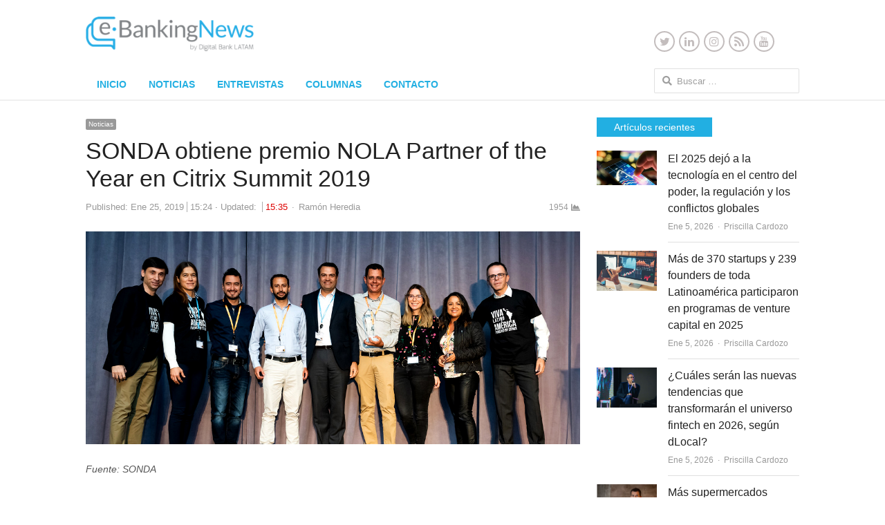

--- FILE ---
content_type: text/html; charset=UTF-8
request_url: https://www.ebankingnews.com/noticias/sonda-obtiene-premio-nola-partner-of-the-year-en-citrix-summit-2019-0044368
body_size: 17904
content:
<!DOCTYPE html>
<html dir="ltr" lang="es" prefix="og: https://ogp.me/ns#" class="no-js">
<head>
	<meta charset="UTF-8">
	        <meta name="viewport" content="width=device-width, initial-scale=1, maximum-scale=1" />
    	<link rel="profile" href="https://gmpg.org/xfn/11">
	<link rel="pingback" href="https://www.ebankingnews.com/xmlrpc.php">
	<!--[if lt IE 9]>
	<script src="https://www.ebankingnews.com/wp-content/themes/newsplus/js/html5.js"></script>
	<![endif]-->
		<style>img:is([sizes="auto" i], [sizes^="auto," i]) { contain-intrinsic-size: 3000px 1500px }</style>
	
		<!-- All in One SEO 4.9.2 - aioseo.com -->
		<title>SONDA obtiene premio NOLA Partner of the Year en Citrix Summit 2019 - Ebanking News</title>
	<meta name="description" content="Fuente: SONDA Este reconocimiento consolida alianza regional entre ambas compañías, que se traduce en soluciones avanzadas de virtualización, aplicaciones móviles, telecomunicaciones y networking para todos los clientes de Latinoamérica SONDA, Platinum Partner de Citrix, recibió el premio NOLA Partner of the Year, que la reconoce como principal aliado de negocios en el norte de Latinoamérica." />
	<meta name="robots" content="max-image-preview:large" />
	<meta name="author" content="Ramón Heredia"/>
	<link rel="canonical" href="https://www.ebankingnews.com/noticias/sonda-obtiene-premio-nola-partner-of-the-year-en-citrix-summit-2019-0044368" />
	<meta name="generator" content="All in One SEO (AIOSEO) 4.9.2" />
		<meta property="og:locale" content="es_ES" />
		<meta property="og:site_name" content="Ebanking News - Innovación en el Sistema Financiero" />
		<meta property="og:type" content="article" />
		<meta property="og:title" content="SONDA obtiene premio NOLA Partner of the Year en Citrix Summit 2019 - Ebanking News" />
		<meta property="og:description" content="Fuente: SONDA Este reconocimiento consolida alianza regional entre ambas compañías, que se traduce en soluciones avanzadas de virtualización, aplicaciones móviles, telecomunicaciones y networking para todos los clientes de Latinoamérica SONDA, Platinum Partner de Citrix, recibió el premio NOLA Partner of the Year, que la reconoce como principal aliado de negocios en el norte de Latinoamérica." />
		<meta property="og:url" content="https://www.ebankingnews.com/noticias/sonda-obtiene-premio-nola-partner-of-the-year-en-citrix-summit-2019-0044368" />
		<meta property="article:published_time" content="2019-01-25T19:24:05+00:00" />
		<meta property="article:modified_time" content="2019-01-25T19:35:03+00:00" />
		<meta name="twitter:card" content="summary" />
		<meta name="twitter:title" content="SONDA obtiene premio NOLA Partner of the Year en Citrix Summit 2019 - Ebanking News" />
		<meta name="twitter:description" content="Fuente: SONDA Este reconocimiento consolida alianza regional entre ambas compañías, que se traduce en soluciones avanzadas de virtualización, aplicaciones móviles, telecomunicaciones y networking para todos los clientes de Latinoamérica SONDA, Platinum Partner de Citrix, recibió el premio NOLA Partner of the Year, que la reconoce como principal aliado de negocios en el norte de Latinoamérica." />
		<script type="application/ld+json" class="aioseo-schema">
			{"@context":"https:\/\/schema.org","@graph":[{"@type":"BlogPosting","@id":"https:\/\/www.ebankingnews.com\/noticias\/sonda-obtiene-premio-nola-partner-of-the-year-en-citrix-summit-2019-0044368#blogposting","name":"SONDA obtiene premio NOLA Partner of the Year en Citrix Summit 2019 - Ebanking News","headline":"SONDA obtiene premio NOLA Partner of the Year en Citrix Summit 2019","author":{"@id":"https:\/\/www.ebankingnews.com\/author\/ramon-heredia#author"},"publisher":{"@id":"https:\/\/www.ebankingnews.com\/#organization"},"image":{"@type":"ImageObject","url":"https:\/\/www.ebankingnews.com\/wp-content\/uploads\/2019\/01\/SONDA-01.jpg","width":1149,"height":495},"datePublished":"2019-01-25T15:24:05-04:00","dateModified":"2019-01-25T15:35:03-04:00","inLanguage":"es-ES","mainEntityOfPage":{"@id":"https:\/\/www.ebankingnews.com\/noticias\/sonda-obtiene-premio-nola-partner-of-the-year-en-citrix-summit-2019-0044368#webpage"},"isPartOf":{"@id":"https:\/\/www.ebankingnews.com\/noticias\/sonda-obtiene-premio-nola-partner-of-the-year-en-citrix-summit-2019-0044368#webpage"},"articleSection":"Noticias"},{"@type":"BreadcrumbList","@id":"https:\/\/www.ebankingnews.com\/noticias\/sonda-obtiene-premio-nola-partner-of-the-year-en-citrix-summit-2019-0044368#breadcrumblist","itemListElement":[{"@type":"ListItem","@id":"https:\/\/www.ebankingnews.com#listItem","position":1,"name":"Home","item":"https:\/\/www.ebankingnews.com","nextItem":{"@type":"ListItem","@id":"https:\/\/www.ebankingnews.com\/category\/noticias#listItem","name":"Noticias"}},{"@type":"ListItem","@id":"https:\/\/www.ebankingnews.com\/category\/noticias#listItem","position":2,"name":"Noticias","item":"https:\/\/www.ebankingnews.com\/category\/noticias","nextItem":{"@type":"ListItem","@id":"https:\/\/www.ebankingnews.com\/noticias\/sonda-obtiene-premio-nola-partner-of-the-year-en-citrix-summit-2019-0044368#listItem","name":"SONDA obtiene premio NOLA Partner of the Year en Citrix Summit 2019"},"previousItem":{"@type":"ListItem","@id":"https:\/\/www.ebankingnews.com#listItem","name":"Home"}},{"@type":"ListItem","@id":"https:\/\/www.ebankingnews.com\/noticias\/sonda-obtiene-premio-nola-partner-of-the-year-en-citrix-summit-2019-0044368#listItem","position":3,"name":"SONDA obtiene premio NOLA Partner of the Year en Citrix Summit 2019","previousItem":{"@type":"ListItem","@id":"https:\/\/www.ebankingnews.com\/category\/noticias#listItem","name":"Noticias"}}]},{"@type":"Organization","@id":"https:\/\/www.ebankingnews.com\/#organization","name":"Ebanking News","description":"Innovaci\u00f3n en el Sistema Financiero","url":"https:\/\/www.ebankingnews.com\/"},{"@type":"Person","@id":"https:\/\/www.ebankingnews.com\/author\/ramon-heredia#author","url":"https:\/\/www.ebankingnews.com\/author\/ramon-heredia","name":"Ram\u00f3n Heredia","image":{"@type":"ImageObject","@id":"https:\/\/www.ebankingnews.com\/noticias\/sonda-obtiene-premio-nola-partner-of-the-year-en-citrix-summit-2019-0044368#authorImage","url":"https:\/\/secure.gravatar.com\/avatar\/24f3f175312f4e8dfac9747791990dc9eeb5430004accba2a2a14db15cdb99d3?s=96&d=wavatar&r=g","width":96,"height":96,"caption":"Ram\u00f3n Heredia"}},{"@type":"WebPage","@id":"https:\/\/www.ebankingnews.com\/noticias\/sonda-obtiene-premio-nola-partner-of-the-year-en-citrix-summit-2019-0044368#webpage","url":"https:\/\/www.ebankingnews.com\/noticias\/sonda-obtiene-premio-nola-partner-of-the-year-en-citrix-summit-2019-0044368","name":"SONDA obtiene premio NOLA Partner of the Year en Citrix Summit 2019 - Ebanking News","description":"Fuente: SONDA Este reconocimiento consolida alianza regional entre ambas compa\u00f1\u00edas, que se traduce en soluciones avanzadas de virtualizaci\u00f3n, aplicaciones m\u00f3viles, telecomunicaciones y networking para todos los clientes de Latinoam\u00e9rica SONDA, Platinum Partner de Citrix, recibi\u00f3 el premio NOLA Partner of the Year, que la reconoce como principal aliado de negocios en el norte de Latinoam\u00e9rica.","inLanguage":"es-ES","isPartOf":{"@id":"https:\/\/www.ebankingnews.com\/#website"},"breadcrumb":{"@id":"https:\/\/www.ebankingnews.com\/noticias\/sonda-obtiene-premio-nola-partner-of-the-year-en-citrix-summit-2019-0044368#breadcrumblist"},"author":{"@id":"https:\/\/www.ebankingnews.com\/author\/ramon-heredia#author"},"creator":{"@id":"https:\/\/www.ebankingnews.com\/author\/ramon-heredia#author"},"image":{"@type":"ImageObject","url":"https:\/\/www.ebankingnews.com\/wp-content\/uploads\/2019\/01\/SONDA-01.jpg","@id":"https:\/\/www.ebankingnews.com\/noticias\/sonda-obtiene-premio-nola-partner-of-the-year-en-citrix-summit-2019-0044368\/#mainImage","width":1149,"height":495},"primaryImageOfPage":{"@id":"https:\/\/www.ebankingnews.com\/noticias\/sonda-obtiene-premio-nola-partner-of-the-year-en-citrix-summit-2019-0044368#mainImage"},"datePublished":"2019-01-25T15:24:05-04:00","dateModified":"2019-01-25T15:35:03-04:00"},{"@type":"WebSite","@id":"https:\/\/www.ebankingnews.com\/#website","url":"https:\/\/www.ebankingnews.com\/","name":"Ebanking News","description":"Innovaci\u00f3n en el Sistema Financiero","inLanguage":"es-ES","publisher":{"@id":"https:\/\/www.ebankingnews.com\/#organization"}}]}
		</script>
		<!-- All in One SEO -->


<link rel='dns-prefetch' href='//www.googletagmanager.com' />
<link rel="alternate" type="application/rss+xml" title="Ebanking News &raquo; Feed" href="https://www.ebankingnews.com/feed" />
<link rel="alternate" type="application/rss+xml" title="Ebanking News &raquo; Feed de los comentarios" href="https://www.ebankingnews.com/comments/feed" />
<link rel="alternate" type="application/rss+xml" title="Ebanking News &raquo; Comentario SONDA obtiene premio NOLA Partner of the Year en Citrix Summit 2019 del feed" href="https://www.ebankingnews.com/noticias/sonda-obtiene-premio-nola-partner-of-the-year-en-citrix-summit-2019-0044368/feed" />
<script type="text/javascript">
/* <![CDATA[ */
window._wpemojiSettings = {"baseUrl":"https:\/\/s.w.org\/images\/core\/emoji\/16.0.1\/72x72\/","ext":".png","svgUrl":"https:\/\/s.w.org\/images\/core\/emoji\/16.0.1\/svg\/","svgExt":".svg","source":{"concatemoji":"https:\/\/www.ebankingnews.com\/wp-includes\/js\/wp-emoji-release.min.js?ver=6.8.3"}};
/*! This file is auto-generated */
!function(s,n){var o,i,e;function c(e){try{var t={supportTests:e,timestamp:(new Date).valueOf()};sessionStorage.setItem(o,JSON.stringify(t))}catch(e){}}function p(e,t,n){e.clearRect(0,0,e.canvas.width,e.canvas.height),e.fillText(t,0,0);var t=new Uint32Array(e.getImageData(0,0,e.canvas.width,e.canvas.height).data),a=(e.clearRect(0,0,e.canvas.width,e.canvas.height),e.fillText(n,0,0),new Uint32Array(e.getImageData(0,0,e.canvas.width,e.canvas.height).data));return t.every(function(e,t){return e===a[t]})}function u(e,t){e.clearRect(0,0,e.canvas.width,e.canvas.height),e.fillText(t,0,0);for(var n=e.getImageData(16,16,1,1),a=0;a<n.data.length;a++)if(0!==n.data[a])return!1;return!0}function f(e,t,n,a){switch(t){case"flag":return n(e,"\ud83c\udff3\ufe0f\u200d\u26a7\ufe0f","\ud83c\udff3\ufe0f\u200b\u26a7\ufe0f")?!1:!n(e,"\ud83c\udde8\ud83c\uddf6","\ud83c\udde8\u200b\ud83c\uddf6")&&!n(e,"\ud83c\udff4\udb40\udc67\udb40\udc62\udb40\udc65\udb40\udc6e\udb40\udc67\udb40\udc7f","\ud83c\udff4\u200b\udb40\udc67\u200b\udb40\udc62\u200b\udb40\udc65\u200b\udb40\udc6e\u200b\udb40\udc67\u200b\udb40\udc7f");case"emoji":return!a(e,"\ud83e\udedf")}return!1}function g(e,t,n,a){var r="undefined"!=typeof WorkerGlobalScope&&self instanceof WorkerGlobalScope?new OffscreenCanvas(300,150):s.createElement("canvas"),o=r.getContext("2d",{willReadFrequently:!0}),i=(o.textBaseline="top",o.font="600 32px Arial",{});return e.forEach(function(e){i[e]=t(o,e,n,a)}),i}function t(e){var t=s.createElement("script");t.src=e,t.defer=!0,s.head.appendChild(t)}"undefined"!=typeof Promise&&(o="wpEmojiSettingsSupports",i=["flag","emoji"],n.supports={everything:!0,everythingExceptFlag:!0},e=new Promise(function(e){s.addEventListener("DOMContentLoaded",e,{once:!0})}),new Promise(function(t){var n=function(){try{var e=JSON.parse(sessionStorage.getItem(o));if("object"==typeof e&&"number"==typeof e.timestamp&&(new Date).valueOf()<e.timestamp+604800&&"object"==typeof e.supportTests)return e.supportTests}catch(e){}return null}();if(!n){if("undefined"!=typeof Worker&&"undefined"!=typeof OffscreenCanvas&&"undefined"!=typeof URL&&URL.createObjectURL&&"undefined"!=typeof Blob)try{var e="postMessage("+g.toString()+"("+[JSON.stringify(i),f.toString(),p.toString(),u.toString()].join(",")+"));",a=new Blob([e],{type:"text/javascript"}),r=new Worker(URL.createObjectURL(a),{name:"wpTestEmojiSupports"});return void(r.onmessage=function(e){c(n=e.data),r.terminate(),t(n)})}catch(e){}c(n=g(i,f,p,u))}t(n)}).then(function(e){for(var t in e)n.supports[t]=e[t],n.supports.everything=n.supports.everything&&n.supports[t],"flag"!==t&&(n.supports.everythingExceptFlag=n.supports.everythingExceptFlag&&n.supports[t]);n.supports.everythingExceptFlag=n.supports.everythingExceptFlag&&!n.supports.flag,n.DOMReady=!1,n.readyCallback=function(){n.DOMReady=!0}}).then(function(){return e}).then(function(){var e;n.supports.everything||(n.readyCallback(),(e=n.source||{}).concatemoji?t(e.concatemoji):e.wpemoji&&e.twemoji&&(t(e.twemoji),t(e.wpemoji)))}))}((window,document),window._wpemojiSettings);
/* ]]> */
</script>
<!-- www.ebankingnews.com is managing ads with Advanced Ads 2.0.14 – https://wpadvancedads.com/ --><script id="ebank-ready">
			window.advanced_ads_ready=function(e,a){a=a||"complete";var d=function(e){return"interactive"===a?"loading"!==e:"complete"===e};d(document.readyState)?e():document.addEventListener("readystatechange",(function(a){d(a.target.readyState)&&e()}),{once:"interactive"===a})},window.advanced_ads_ready_queue=window.advanced_ads_ready_queue||[];		</script>
		<link rel='stylesheet' id='newsplus-fontawesome-css' href='https://www.ebankingnews.com/wp-content/plugins/newsplus-shortcodes/assets/css/font-awesome.min.css?ver=6.8.3' type='text/css' media='all' />
<link rel='stylesheet' id='newsplus-shortcodes-css' href='https://www.ebankingnews.com/wp-content/plugins/newsplus-shortcodes/assets/css/newsplus-shortcodes.css?ver=6.8.3' type='text/css' media='all' />
<link rel='stylesheet' id='newsplus-owl-carousel-css' href='https://www.ebankingnews.com/wp-content/plugins/newsplus-shortcodes/assets/css/owl.carousel.css' type='text/css' media='all' />
<link rel='stylesheet' id='newsplus-prettyphoto-css' href='https://www.ebankingnews.com/wp-content/plugins/newsplus-shortcodes/assets/css/prettyPhoto.css' type='text/css' media='all' />
<link rel='stylesheet' id='dashicons-css' href='https://www.ebankingnews.com/wp-includes/css/dashicons.min.css?ver=6.8.3' type='text/css' media='all' />
<link rel='stylesheet' id='post-views-counter-frontend-css' href='https://www.ebankingnews.com/wp-content/plugins/post-views-counter/css/frontend.min.css?ver=1.6.0' type='text/css' media='all' />
<style id='wp-emoji-styles-inline-css' type='text/css'>

	img.wp-smiley, img.emoji {
		display: inline !important;
		border: none !important;
		box-shadow: none !important;
		height: 1em !important;
		width: 1em !important;
		margin: 0 0.07em !important;
		vertical-align: -0.1em !important;
		background: none !important;
		padding: 0 !important;
	}
</style>
<link rel='stylesheet' id='wp-block-library-css' href='https://www.ebankingnews.com/wp-includes/css/dist/block-library/style.min.css?ver=6.8.3' type='text/css' media='all' />
<style id='classic-theme-styles-inline-css' type='text/css'>
/*! This file is auto-generated */
.wp-block-button__link{color:#fff;background-color:#32373c;border-radius:9999px;box-shadow:none;text-decoration:none;padding:calc(.667em + 2px) calc(1.333em + 2px);font-size:1.125em}.wp-block-file__button{background:#32373c;color:#fff;text-decoration:none}
</style>
<link rel='stylesheet' id='aioseo/css/src/vue/standalone/blocks/table-of-contents/global.scss-css' href='https://www.ebankingnews.com/wp-content/plugins/all-in-one-seo-pack/dist/Lite/assets/css/table-of-contents/global.e90f6d47.css?ver=4.9.2' type='text/css' media='all' />
<style id='global-styles-inline-css' type='text/css'>
:root{--wp--preset--aspect-ratio--square: 1;--wp--preset--aspect-ratio--4-3: 4/3;--wp--preset--aspect-ratio--3-4: 3/4;--wp--preset--aspect-ratio--3-2: 3/2;--wp--preset--aspect-ratio--2-3: 2/3;--wp--preset--aspect-ratio--16-9: 16/9;--wp--preset--aspect-ratio--9-16: 9/16;--wp--preset--color--black: #000000;--wp--preset--color--cyan-bluish-gray: #abb8c3;--wp--preset--color--white: #ffffff;--wp--preset--color--pale-pink: #f78da7;--wp--preset--color--vivid-red: #cf2e2e;--wp--preset--color--luminous-vivid-orange: #ff6900;--wp--preset--color--luminous-vivid-amber: #fcb900;--wp--preset--color--light-green-cyan: #7bdcb5;--wp--preset--color--vivid-green-cyan: #00d084;--wp--preset--color--pale-cyan-blue: #8ed1fc;--wp--preset--color--vivid-cyan-blue: #0693e3;--wp--preset--color--vivid-purple: #9b51e0;--wp--preset--gradient--vivid-cyan-blue-to-vivid-purple: linear-gradient(135deg,rgba(6,147,227,1) 0%,rgb(155,81,224) 100%);--wp--preset--gradient--light-green-cyan-to-vivid-green-cyan: linear-gradient(135deg,rgb(122,220,180) 0%,rgb(0,208,130) 100%);--wp--preset--gradient--luminous-vivid-amber-to-luminous-vivid-orange: linear-gradient(135deg,rgba(252,185,0,1) 0%,rgba(255,105,0,1) 100%);--wp--preset--gradient--luminous-vivid-orange-to-vivid-red: linear-gradient(135deg,rgba(255,105,0,1) 0%,rgb(207,46,46) 100%);--wp--preset--gradient--very-light-gray-to-cyan-bluish-gray: linear-gradient(135deg,rgb(238,238,238) 0%,rgb(169,184,195) 100%);--wp--preset--gradient--cool-to-warm-spectrum: linear-gradient(135deg,rgb(74,234,220) 0%,rgb(151,120,209) 20%,rgb(207,42,186) 40%,rgb(238,44,130) 60%,rgb(251,105,98) 80%,rgb(254,248,76) 100%);--wp--preset--gradient--blush-light-purple: linear-gradient(135deg,rgb(255,206,236) 0%,rgb(152,150,240) 100%);--wp--preset--gradient--blush-bordeaux: linear-gradient(135deg,rgb(254,205,165) 0%,rgb(254,45,45) 50%,rgb(107,0,62) 100%);--wp--preset--gradient--luminous-dusk: linear-gradient(135deg,rgb(255,203,112) 0%,rgb(199,81,192) 50%,rgb(65,88,208) 100%);--wp--preset--gradient--pale-ocean: linear-gradient(135deg,rgb(255,245,203) 0%,rgb(182,227,212) 50%,rgb(51,167,181) 100%);--wp--preset--gradient--electric-grass: linear-gradient(135deg,rgb(202,248,128) 0%,rgb(113,206,126) 100%);--wp--preset--gradient--midnight: linear-gradient(135deg,rgb(2,3,129) 0%,rgb(40,116,252) 100%);--wp--preset--font-size--small: 13px;--wp--preset--font-size--medium: 20px;--wp--preset--font-size--large: 36px;--wp--preset--font-size--x-large: 42px;--wp--preset--spacing--20: 0.44rem;--wp--preset--spacing--30: 0.67rem;--wp--preset--spacing--40: 1rem;--wp--preset--spacing--50: 1.5rem;--wp--preset--spacing--60: 2.25rem;--wp--preset--spacing--70: 3.38rem;--wp--preset--spacing--80: 5.06rem;--wp--preset--shadow--natural: 6px 6px 9px rgba(0, 0, 0, 0.2);--wp--preset--shadow--deep: 12px 12px 50px rgba(0, 0, 0, 0.4);--wp--preset--shadow--sharp: 6px 6px 0px rgba(0, 0, 0, 0.2);--wp--preset--shadow--outlined: 6px 6px 0px -3px rgba(255, 255, 255, 1), 6px 6px rgba(0, 0, 0, 1);--wp--preset--shadow--crisp: 6px 6px 0px rgba(0, 0, 0, 1);}:where(.is-layout-flex){gap: 0.5em;}:where(.is-layout-grid){gap: 0.5em;}body .is-layout-flex{display: flex;}.is-layout-flex{flex-wrap: wrap;align-items: center;}.is-layout-flex > :is(*, div){margin: 0;}body .is-layout-grid{display: grid;}.is-layout-grid > :is(*, div){margin: 0;}:where(.wp-block-columns.is-layout-flex){gap: 2em;}:where(.wp-block-columns.is-layout-grid){gap: 2em;}:where(.wp-block-post-template.is-layout-flex){gap: 1.25em;}:where(.wp-block-post-template.is-layout-grid){gap: 1.25em;}.has-black-color{color: var(--wp--preset--color--black) !important;}.has-cyan-bluish-gray-color{color: var(--wp--preset--color--cyan-bluish-gray) !important;}.has-white-color{color: var(--wp--preset--color--white) !important;}.has-pale-pink-color{color: var(--wp--preset--color--pale-pink) !important;}.has-vivid-red-color{color: var(--wp--preset--color--vivid-red) !important;}.has-luminous-vivid-orange-color{color: var(--wp--preset--color--luminous-vivid-orange) !important;}.has-luminous-vivid-amber-color{color: var(--wp--preset--color--luminous-vivid-amber) !important;}.has-light-green-cyan-color{color: var(--wp--preset--color--light-green-cyan) !important;}.has-vivid-green-cyan-color{color: var(--wp--preset--color--vivid-green-cyan) !important;}.has-pale-cyan-blue-color{color: var(--wp--preset--color--pale-cyan-blue) !important;}.has-vivid-cyan-blue-color{color: var(--wp--preset--color--vivid-cyan-blue) !important;}.has-vivid-purple-color{color: var(--wp--preset--color--vivid-purple) !important;}.has-black-background-color{background-color: var(--wp--preset--color--black) !important;}.has-cyan-bluish-gray-background-color{background-color: var(--wp--preset--color--cyan-bluish-gray) !important;}.has-white-background-color{background-color: var(--wp--preset--color--white) !important;}.has-pale-pink-background-color{background-color: var(--wp--preset--color--pale-pink) !important;}.has-vivid-red-background-color{background-color: var(--wp--preset--color--vivid-red) !important;}.has-luminous-vivid-orange-background-color{background-color: var(--wp--preset--color--luminous-vivid-orange) !important;}.has-luminous-vivid-amber-background-color{background-color: var(--wp--preset--color--luminous-vivid-amber) !important;}.has-light-green-cyan-background-color{background-color: var(--wp--preset--color--light-green-cyan) !important;}.has-vivid-green-cyan-background-color{background-color: var(--wp--preset--color--vivid-green-cyan) !important;}.has-pale-cyan-blue-background-color{background-color: var(--wp--preset--color--pale-cyan-blue) !important;}.has-vivid-cyan-blue-background-color{background-color: var(--wp--preset--color--vivid-cyan-blue) !important;}.has-vivid-purple-background-color{background-color: var(--wp--preset--color--vivid-purple) !important;}.has-black-border-color{border-color: var(--wp--preset--color--black) !important;}.has-cyan-bluish-gray-border-color{border-color: var(--wp--preset--color--cyan-bluish-gray) !important;}.has-white-border-color{border-color: var(--wp--preset--color--white) !important;}.has-pale-pink-border-color{border-color: var(--wp--preset--color--pale-pink) !important;}.has-vivid-red-border-color{border-color: var(--wp--preset--color--vivid-red) !important;}.has-luminous-vivid-orange-border-color{border-color: var(--wp--preset--color--luminous-vivid-orange) !important;}.has-luminous-vivid-amber-border-color{border-color: var(--wp--preset--color--luminous-vivid-amber) !important;}.has-light-green-cyan-border-color{border-color: var(--wp--preset--color--light-green-cyan) !important;}.has-vivid-green-cyan-border-color{border-color: var(--wp--preset--color--vivid-green-cyan) !important;}.has-pale-cyan-blue-border-color{border-color: var(--wp--preset--color--pale-cyan-blue) !important;}.has-vivid-cyan-blue-border-color{border-color: var(--wp--preset--color--vivid-cyan-blue) !important;}.has-vivid-purple-border-color{border-color: var(--wp--preset--color--vivid-purple) !important;}.has-vivid-cyan-blue-to-vivid-purple-gradient-background{background: var(--wp--preset--gradient--vivid-cyan-blue-to-vivid-purple) !important;}.has-light-green-cyan-to-vivid-green-cyan-gradient-background{background: var(--wp--preset--gradient--light-green-cyan-to-vivid-green-cyan) !important;}.has-luminous-vivid-amber-to-luminous-vivid-orange-gradient-background{background: var(--wp--preset--gradient--luminous-vivid-amber-to-luminous-vivid-orange) !important;}.has-luminous-vivid-orange-to-vivid-red-gradient-background{background: var(--wp--preset--gradient--luminous-vivid-orange-to-vivid-red) !important;}.has-very-light-gray-to-cyan-bluish-gray-gradient-background{background: var(--wp--preset--gradient--very-light-gray-to-cyan-bluish-gray) !important;}.has-cool-to-warm-spectrum-gradient-background{background: var(--wp--preset--gradient--cool-to-warm-spectrum) !important;}.has-blush-light-purple-gradient-background{background: var(--wp--preset--gradient--blush-light-purple) !important;}.has-blush-bordeaux-gradient-background{background: var(--wp--preset--gradient--blush-bordeaux) !important;}.has-luminous-dusk-gradient-background{background: var(--wp--preset--gradient--luminous-dusk) !important;}.has-pale-ocean-gradient-background{background: var(--wp--preset--gradient--pale-ocean) !important;}.has-electric-grass-gradient-background{background: var(--wp--preset--gradient--electric-grass) !important;}.has-midnight-gradient-background{background: var(--wp--preset--gradient--midnight) !important;}.has-small-font-size{font-size: var(--wp--preset--font-size--small) !important;}.has-medium-font-size{font-size: var(--wp--preset--font-size--medium) !important;}.has-large-font-size{font-size: var(--wp--preset--font-size--large) !important;}.has-x-large-font-size{font-size: var(--wp--preset--font-size--x-large) !important;}
:where(.wp-block-post-template.is-layout-flex){gap: 1.25em;}:where(.wp-block-post-template.is-layout-grid){gap: 1.25em;}
:where(.wp-block-columns.is-layout-flex){gap: 2em;}:where(.wp-block-columns.is-layout-grid){gap: 2em;}
:root :where(.wp-block-pullquote){font-size: 1.5em;line-height: 1.6;}
</style>
<link rel='stylesheet' id='contact-form-7-css' href='https://www.ebankingnews.com/wp-content/plugins/contact-form-7/includes/css/styles.css?ver=6.1.4' type='text/css' media='all' />
<link rel='stylesheet' id='ctf_styles-css' href='https://www.ebankingnews.com/wp-content/plugins/custom-twitter-feeds/css/ctf-styles.min.css?ver=2.3.1' type='text/css' media='all' />
<link rel='stylesheet' id='newsplus-style-css' href='https://www.ebankingnews.com/wp-content/themes/newsplus/style.css?ver=6.8.3' type='text/css' media='all' />
<!--[if lt IE 9]>
<link rel='stylesheet' id='newsplus-ie-css' href='https://www.ebankingnews.com/wp-content/themes/newsplus/css/ie.css?ver=6.8.3' type='text/css' media='all' />
<![endif]-->
<link rel='stylesheet' id='newsplus-responsive-css' href='https://www.ebankingnews.com/wp-content/themes/newsplus/responsive.css?ver=6.8.3' type='text/css' media='all' />
<link rel='stylesheet' id='newsplus-user-css' href='https://www.ebankingnews.com/wp-content/themes/newsplus/user.css?ver=6.8.3' type='text/css' media='all' />
<link rel='stylesheet' id='newsplus-child-style-css' href='https://www.ebankingnews.com/wp-content/themes/newsplus-child/style.css?ver=3.4.3' type='text/css' media='all' />
<link rel='stylesheet' id='kc-general-css' href='https://www.ebankingnews.com/wp-content/plugins/kingcomposer/assets/frontend/css/kingcomposer.min.css?ver=2.9.4' type='text/css' media='all' />
<link rel='stylesheet' id='kc-animate-css' href='https://www.ebankingnews.com/wp-content/plugins/kingcomposer/assets/css/animate.css?ver=2.9.4' type='text/css' media='all' />
<link rel='stylesheet' id='kc-icon-1-css' href='https://www.ebankingnews.com/wp-content/plugins/kingcomposer/assets/css/icons.css?ver=2.9.4' type='text/css' media='all' />
<script type="text/javascript" src="https://www.ebankingnews.com/wp-includes/js/jquery/jquery.min.js?ver=3.7.1" id="jquery-core-js"></script>
<script type="text/javascript" src="https://www.ebankingnews.com/wp-includes/js/jquery/jquery-migrate.min.js?ver=3.4.1" id="jquery-migrate-js"></script>
<script type="text/javascript" src="https://www.ebankingnews.com/wp-content/themes/newsplus-child/js/custom-scripts.js?ver=1.0" id="ebanking_scripts-js"></script>

<!-- Fragmento de código de la etiqueta de Google (gtag.js) añadida por Site Kit -->
<!-- Fragmento de código de Google Analytics añadido por Site Kit -->
<script type="text/javascript" src="https://www.googletagmanager.com/gtag/js?id=GT-KDQFRHG" id="google_gtagjs-js" async></script>
<script type="text/javascript" id="google_gtagjs-js-after">
/* <![CDATA[ */
window.dataLayer = window.dataLayer || [];function gtag(){dataLayer.push(arguments);}
gtag("set","linker",{"domains":["www.ebankingnews.com"]});
gtag("js", new Date());
gtag("set", "developer_id.dZTNiMT", true);
gtag("config", "GT-KDQFRHG");
/* ]]> */
</script>
<link rel="https://api.w.org/" href="https://www.ebankingnews.com/wp-json/" /><link rel="alternate" title="JSON" type="application/json" href="https://www.ebankingnews.com/wp-json/wp/v2/posts/44368" /><link rel="EditURI" type="application/rsd+xml" title="RSD" href="https://www.ebankingnews.com/xmlrpc.php?rsd" />
<meta name="generator" content="WordPress 6.8.3" />
<meta name="generator" content="Seriously Simple Podcasting 3.14.1" />
<link rel='shortlink' href='https://www.ebankingnews.com/?p=44368' />
<link rel="alternate" title="oEmbed (JSON)" type="application/json+oembed" href="https://www.ebankingnews.com/wp-json/oembed/1.0/embed?url=https%3A%2F%2Fwww.ebankingnews.com%2Fnoticias%2Fsonda-obtiene-premio-nola-partner-of-the-year-en-citrix-summit-2019-0044368" />
<link rel="alternate" title="oEmbed (XML)" type="text/xml+oembed" href="https://www.ebankingnews.com/wp-json/oembed/1.0/embed?url=https%3A%2F%2Fwww.ebankingnews.com%2Fnoticias%2Fsonda-obtiene-premio-nola-partner-of-the-year-en-citrix-summit-2019-0044368&#038;format=xml" />
<meta name="generator" content="Site Kit by Google 1.168.0" /><script type="text/javascript">var kc_script_data={ajax_url:"https://www.ebankingnews.com/wp-admin/admin-ajax.php"}</script>
<link rel="alternate" type="application/rss+xml" title="Feed RSS del podcast" href="https://open.spotify.com/show/6RGYtjoB0JSlPiCGfwjZvt?si=m6rlh8VyTMyMOpEFVwhuKw" />

		<style type="text/css">
			.primary-nav {
				background-color:;
			}
			ul.nav-menu > li > a {
				text-shadow: none;
				color:#22afe2;
			}
			.primary-nav li:hover > a {
				color:#22afe2;
				border-bottom-color: ;
			}
			ul.nav-menu > li.current-menu-item > a,
			ul.nav-menu > li.current-menu-ancestor > a,
			ul.nav-menu > li.current_page_item > a,
			ul.nav-menu > li.current_page_ancestor > a {
				border-bottom-color: #989898;
				color:  #22afe2;
			}
			.primary-nav li ul {
				background-color:;
			}
			.primary-nav li ul li a {
				color:;
			}
			.primary-nav li ul li:hover > a {
				color:;
				background-color:;
			}
			.sb-title {
				color:;
			}
			#secondary {
				color:#ffffff;
				background-color:#8b8c8e;
			}
			#secondary .sep {
				color:#ffffff;
			}
			#secondary .widget a,
			#secondary .widget ul a {
				color:#ffffff;
			}
			#secondary .widget a:hover,
			#secondary .widget ul a:hover {
				color:#ffffff;
			}
			.sc-title {
				color:#ffffff;
			}
			#secondary .widget ul li,
			#secondary .post-list > li:after {
				border-bottom-color: #8b8c8e;
			}
		
			#secondary .widget ul ul {
				border-top-color: #8b8c8e;
			}
			#footer {
				color:#ffffff;
				background-color:#8b8c8e;
			}
			body.is-stretched.custom-background {
				background-color:#8b8c8e;
			}
			#footer a {
				color:#ffffff;
			}
			#footer a:hover {
				color:#ffffff;
			}
		</style>
				<style id="newsplus-custom-css" type="text/css">
		.sp-label-archive { color:#000000;background:;}.sp-post .entry-content, .sp-post .card-content, .sp-post.entry-classic{background:;}		#page {
			max-width: 1080px;
		}
		.wrap,
		.primary-nav,
		.is-boxed .top-nav,
		.is-boxed .header-slim.site-header {
			max-width: 1032px;
		}		
		@media only screen and (max-width: 1128px) {
			.wrap,
			.primary-nav,
			.is-boxed .top-nav,
			.is-boxed .header-slim.site-header,
			.is-stretched .top-nav .wrap {
				max-width: calc(100% - 48px);
			}			
			.is-boxed .sticky-nav,
			.is-boxed .header-slim.sticky-nav,
			.is-boxed #responsive-menu.sticky-nav {
				max-width: calc(97.5% - 48px);
			}		
		}
				</style>
		<!--[if lt IE 9]>
	<script src="https://html5shim.googlecode.com/svn/trunk/html5.js"></script>
	<![endif]-->
<style type="text/css" id="newsplus_custom_css"></style>
<!-- Fragmento de código de Google Tag Manager añadido por Site Kit -->
<script type="text/javascript">
/* <![CDATA[ */

			( function( w, d, s, l, i ) {
				w[l] = w[l] || [];
				w[l].push( {'gtm.start': new Date().getTime(), event: 'gtm.js'} );
				var f = d.getElementsByTagName( s )[0],
					j = d.createElement( s ), dl = l != 'dataLayer' ? '&l=' + l : '';
				j.async = true;
				j.src = 'https://www.googletagmanager.com/gtm.js?id=' + i + dl;
				f.parentNode.insertBefore( j, f );
			} )( window, document, 'script', 'dataLayer', 'GTM-5GBJTDJL' );
			
/* ]]> */
</script>

<!-- Final del fragmento de código de Google Tag Manager añadido por Site Kit -->
<script  async src="https://pagead2.googlesyndication.com/pagead/js/adsbygoogle.js?client=ca-pub-5166375890219045" crossorigin="anonymous"></script><link rel="icon" href="https://www.ebankingnews.com/wp-content/uploads/2019/10/cropped-favicon-ebanking-32x32.png" sizes="32x32" />
<link rel="icon" href="https://www.ebankingnews.com/wp-content/uploads/2019/10/cropped-favicon-ebanking-192x192.png" sizes="192x192" />
<link rel="apple-touch-icon" href="https://www.ebankingnews.com/wp-content/uploads/2019/10/cropped-favicon-ebanking-180x180.png" />
<meta name="msapplication-TileImage" content="https://www.ebankingnews.com/wp-content/uploads/2019/10/cropped-favicon-ebanking-270x270.png" />
		<style type="text/css" id="wp-custom-css">
			.top-nav{
	display: none;
}
#secondary{
	display: none;
}

.kc-container{
	padding-left: 0;
	padding-right: 0;
}
ul.nav-menu > li > a{
	text-transform: uppercase;
	font-weight: bold;
}

.ticker-label{
	background: #22AFE2;
}

.custom-element-title{
	background: #27ABE3;
	display: inline-block;
}
.custom-news-slider{
	margin-bottom:20px;
}
.custom-news-slider .ps-slide:after{
	border-bottom: none;
}

.custom-news-slider .entry-content .entry-title a{
	display: -webkit-box;
  max-width: 100%;
  height: 50px;
  margin: 0 auto;
  line-height: 1;
  -webkit-line-clamp: 2;
  -webkit-box-orient: vertical;
  overflow: hidden;
  text-overflow: ellipsis;
}
.custom-news-slider .owl-item img{
	height: 200px;
}
.add-section{
	display: flex;
	justify-content: center;
	margin-top: 20px;
}

.twitter-btn-follow{
	margin-left: 15px;
  display: inline-block;
  padding: 4px 15px;
  line-height: 18px;
  font-size: 14px;
  border: 1px solid #27ABE3;
  border-radius: 4px;
  color: #27ABE3;
  font-weight: bold;
	cursor: pointer;
}

.twitter-btn-follow:hover{
	color: #27ABE3;
}

.column-1-footer{
	   width: 50%;
    display: flex;
    flex-direction: column;
    align-items: center;
}

.column-1-footer img{
	    width: 135px;
}
.column-1-footer ul{
	margin: 20px 0 35px;
}
.column-1-footer ul li{
	    list-style: none;
	margin-bottom: 10px;
}

#footer .column-1-footer a{
	  color: #fff;
    font-size: 11px;
}

.social-icons-footer a{
	  border: 2px solid #fff;
    display: inline-block;
    width: 30px;
    height: 30px;
    border-radius: 50%;
    position: relative;
    margin-right: 5px;
}
.social-icons-footer a i{
	    position: absolute;
    left: 50%;
    top: 50%;
    transform: translate(-50%,-50%);
    font-size: 16px;
}

.notes-right{
	text-align: left;
	 display: flex;
	justify-content: flex-end
}

.column-2-footer{
	  width: 50%;
		color:#fff;
}
#footer .column-2-footer a{
	color: #fff;
}

.column-2-footer h3{
	font-size: 14px;
	font-weight: bold;
	color: #fff;
}

.column-2-footer ul{
	margin: 0;
}

.column-2-footer ul li{
	list-style: none;
	margin-bottom: 12px
	
}

.column-2-footer ul li p{
	margin-bottom: 0;
	font-size: 12px;
	line-height: 16px
}

.column-2-footer ul li p.name{
	font-weight: bold;
}
#footer{
	padding: 50px 0;
}

#ctf .ctf-author-avatar{
	float: unset;
	position: absolute;
}
#ctf .ctf-tweet-content{
	margin-left: 0;
	margin:5px 0 10px;
}

#ctf .ctf-author-name{
	width: 100%;
}

#ctf .ctf-tweet-actions{
	margin-left: 0;
}

#ctf .ctf-item{
	border: 1px solid rgba(0,0,0,0.1);
	margin-bottom: 25px;
	padding: 16px 18px;
	position: relative;
}

#ctf .ctf-item:first-child{
	border: 1px solid rgba(0,0,0,0.1);
}
#ctf.ctf-styles a.ctf-twitterlink{
	color: transparent !important;
	 background-image: url('https://www.ebankingnews.com/wp-content/uploads/2019/10/twitter-icon.png') !important;
	background-size: cover;
	width: 25px;
	height: 25px;
	padding: 0;
	position: absolute;
	top: 16px;
	right: 18px;
}

.category .main-row .widget-area{
	display: none;
}

.category .main-row #primary{
	width: 100%;
}

.category .main-row #primary .grid-row{
	display: flex;
	flex-wrap: wrap;
}

.category .main-row #primary .grid-row .entry-grid{
	width: 33.33%;
} 

.category .page-title{
	color: #22afe2;
	border-bottom: 2px solid rgba(34, 175, 224, .4);  
}

#newsplus-social-2 .ss-social li a{
	color: #C3BDBD;
	border: 2px solid #C3BDBD;
	background: #fff;
	border-radius: 50%;
	width: 30px;
	height: 30px;
	position: relative;
}

#newsplus-social-2 .ss-social li a i{
	font-size: 16px;
	position: absolute;
	top: 50%;
	left: 50%;
	transform: translate(-50%, -50%);
}
.header-widget-area .newsplus_social{
	display: flex;
}

.header-widget-area .newsplus_social h3{
	font-size: 12px;
	color: #C3BDBD;
	margin-right: 10px;
}

.related-posts-heading{
	background: #22afe2;
	color: #fff;
	display:inline-block;
	padding: 5px 25px 5px 25px;
	line-height: 18px;
}

.post-navigation .nav-links .meta-nav{
	background: #22afe2;
	color: #fff;
	display:inline-block;
	padding: 5px 25px 5px 25px;
	line-height: 18px;
	margin-bottom: 10px;
}
.post-navigation .nav-links .post-title{
	display:block;
}

.newsplus_recent_posts .sb-title{
	background: #22afe2;
	color: #fff;
	display:inline-block;
	padding: 5px 25px 5px 25px;
	line-height: 18px;
}

@media all and (max-width: 600px){
	
	#header .newsplus_social{
		display: none;
	}
	
	#header .brand{
		max-width: 60%;
	}
	
	#header {
		padding: 20px 0 15px;
	}
	
	#footer .column-1-footer{
		width: 100%;
		display: block;
	}
	#footer .column-2-footer{
		width: 100%;
		margin-top: 20px;
	}
}

img.attachment-medium.size-medium.wp-post-image {
    object-fit: cover !important;
}
.kc-owl-post-carousel .owl-item .list-item {
	height: 430px;
}
.kc-owl-post-carousel .owl-item .image .caption{
	background: rgba(0, 0, 0, 0.63);
	white-space: unset;
	line-height: 20px;
	position: relative;
}
.kc-owl-post-carousel .owl-item .image{
	
	margin-bottom: 5px;
}
.kc-owl-post-carousel .owl-item .kc-entry_meta{
	color: #999999;
	margin: 0;
	padding-bottom: unset;
	text-align:left;
	padding-left: 15px;
}
.kc-owl-post-carousel .owl-item .kc-entry_meta .date{
	font: 13px sans-serif;
}
.kc-owl-post-carousel .owl-item .in-post-content{
	font-size: 15px;
	line-height: 22px;
}

#header .column.right.header-widget-area{
	position: absolute;
	right: 0;
	bottom: -85px;
	z-index: 40;
}

@media (max-width: 576px){
	#header .column.right.header-widget-area{
	width: 80%;
	position: absolute;
	right: unset;
		left:0;
	bottom: -78px;
	z-index: 40;
}
	
	.search-form:before{
		width: 42px;
		left: 0;
	}
	.search-form .search-field{
		width: 32px;
		transition: all .3s ease;
	}
	
	.search-field:focus{
		width: 100%;
	}
}		</style>
		<script type="text/javascript"></script><style type="text/css" id="kc-css-general">.kc-off-notice{display: inline-block !important;}.kc-container{max-width:1170px;}</style><style type="text/css" id="kc-css-render"></style></head>

<body data-rsssl=1 class="wp-singular post-template-default single single-post postid-44368 single-format-standard wp-theme-newsplus wp-child-theme-newsplus-child kc-css-system is-stretched split-70-30 layout-ca scheme-customizer aa-prefix-ebank-">
	    <div id="page" class="hfeed site clear">
            <div id="utility-top" class="top-nav">
            <div class="wrap clear">
                                <nav id="optional-nav" class="secondary-nav">
                    <div class="sec-menu clear"><ul>
<li class="page_item page-item-22102"><a href="https://www.ebankingnews.com/contacto">Contacto</a></li>
<li class="page_item page-item-39074"><a href="https://www.ebankingnews.com/finovate-europe-2018">Finovate Europe 2018</a></li>
<li class="page_item page-item-30561"><a href="https://www.ebankingnews.com/">HOMEPAGE</a></li>
<li class="page_item page-item-31423"><a href="https://www.ebankingnews.com/informe-de-tendencias">Informe de tendencias</a></li>
<li class="page_item page-item-50617"><a href="https://www.ebankingnews.com/jooycar-la-primera-fintech-latinoamericana-que-opera-en-estados-unidos-con-telemetria-para-flotas">Jooycar: la primera Fintech latinoamericana que opera en Estados Unidos con telemetría para flotas</a></li>
<li class="page_item page-item-50151"><a href="https://www.ebankingnews.com/las-peores-contrasenas-del-2020-de-acuerdo-a-eset">Las peores contraseñas del 2020 de acuerdo a ESET</a></li>
<li class="page_item page-item-26811"><a href="https://www.ebankingnews.com/proximos-eventos">Próximos Eventos</a></li>
<li class="page_item page-item-21983"><a href="https://www.ebankingnews.com/suscribirse-a-newsletter">Suscribirse a Newsletter</a></li>
<li class="page_item page-item-63394"><a href="https://www.ebankingnews.com/test-tt-x-com">Test TT X.com</a></li>
<li class="page_item page-item-48680"><a href="https://www.ebankingnews.com/whatsapp-suma-una-funcion-para-competir-con-zoom">WhatsApp suma una función para competir con Zoom</a></li>
<li class="page_item page-item-185"><a href="https://www.ebankingnews.com/publicaciones">Publicaciones</a></li>
<li class="page_item page-item-4125"><a href="https://www.ebankingnews.com/bancos-chile">Bancos en Chile</a></li>
<li class="page_item page-item-28"><a href="https://www.ebankingnews.com/contactanos">Contáctanos</a></li>
</ul></div>
                </nav><!-- #optional-nav -->
                                <div id="search-bar" role="complementary">
                    <form role="search" method="get" class="search-form" action="https://www.ebankingnews.com/">
				<label>
					<span class="screen-reader-text">Buscar:</span>
					<input type="search" class="search-field" placeholder="Buscar &hellip;" value="" name="s" />
				</label>
				<input type="submit" class="search-submit" value="Buscar" />
			</form>                </div><!-- #search-bar -->
                            </div><!-- .top-nav .wrap -->
        </div><!-- .top-nav-->
		            <header id="header" class="site-header">
                <div class="wrap full-width clear">    
                    <div class="brand column one-fourth">
        <h4 class="site-title"><a href="https://www.ebankingnews.com/" title="Ebanking News" rel="home"><img src="https://www.ebankingnews.com/wp-content/uploads/2019/10/logo-ebankingnews.png" alt="Ebanking News" /></a></h4>    </div><!-- .column one-third -->
        <div class="column header-widget-area right last">
        <aside id="newsplus-social-2" class="hwa-wrap newsplus_social"><ul class="ss-social"><li><a href="https://twitter.com/DigitalBankLA" title="Twitter" class="ss-twitter"><i class="fa fa-twitter"></i><span class="sr-only">twitter</span></a></li><li><a href="https://www.linkedin.com/company/digital-bank-latam" title="Linkedin" class="ss-linkedin"><i class="fa fa-linkedin"></i><span class="sr-only">linkedin</span></a></li><li><a href="https://www.instagram.com/digitalbanklatam/" title="Instagram" class="ss-instagram"><i class="fa fa-instagram"></i><span class="sr-only">instagram</span></a></li><li><a href="https://www.ebankingnews.com/feed" title="Rss" class="ss-rss"><i class="fa fa-rss"></i><span class="sr-only">rss</span></a></li><li><a href="https://www.youtube.com/channel/UCrQvSDTZEIVUMQe0gsRmXfw" title="Youtube" class="ss-youtube"><i class="fa fa-youtube"></i><span class="sr-only">youtube</span></a></li></ul></aside><aside id="search-3" class="hwa-wrap widget_search"><form role="search" method="get" class="search-form" action="https://www.ebankingnews.com/">
				<label>
					<span class="screen-reader-text">Buscar:</span>
					<input type="search" class="search-field" placeholder="Buscar &hellip;" value="" name="s" />
				</label>
				<input type="submit" class="search-submit" value="Buscar" />
			</form></aside>        </div><!-- .header-widget-area -->
	                </div><!-- #header .wrap -->
            </header><!-- #header -->
        					<div id="responsive-menu" class="resp-main">
                        <div class="wrap">
							                         
                            <h3 class="menu-button"><span class="screen-reader-text">Menu</span>Menu<span class="toggle-icon"><span class="bar-1"></span><span class="bar-2"></span><span class="bar-3"></span></span></h3>
                        </div><!-- /.wrap -->
						<nav class="menu-drop"></nav><!-- /.menu-drop -->                        
					</div><!-- /#responsive-menu -->
				            <nav id="main-nav" class="primary-nav">
                <div class="wrap clearfix">
                    <ul id="menu-header-1" class="nav-menu clear"><li id="menu-item-30570" class="menu-item menu-item-type-post_type menu-item-object-page menu-item-home menu-item-30570"><a href="https://www.ebankingnews.com/">Inicio</a></li>
<li id="menu-item-21581" class="menu-item menu-item-type-taxonomy menu-item-object-category current-post-ancestor current-menu-parent current-post-parent menu-item-21581"><a href="https://www.ebankingnews.com/category/noticias">Noticias</a></li>
<li id="menu-item-21584" class="menu-item menu-item-type-taxonomy menu-item-object-category menu-item-21584"><a href="https://www.ebankingnews.com/category/entrevistas">Entrevistas</a></li>
<li id="menu-item-21583" class="menu-item menu-item-type-taxonomy menu-item-object-category menu-item-21583"><a href="https://www.ebankingnews.com/category/columnas">Columnas</a></li>
<li id="menu-item-46727" class="menu-item menu-item-type-post_type menu-item-object-page menu-item-46727"><a href="https://www.ebankingnews.com/contacto">Contacto</a></li>
</ul>     
                    
                </div><!-- .primary-nav .wrap -->
            </nav><!-- #main-nav -->
		
		        <div id="main">
            <div class="wrap clearfix">
            	<div class="main-row clearfix"><div id="primary" class="site-content">
	<div class="primary-row">
        <div id="content" role="main">
			                    
                    <article  id="post-44368" class="newsplus main-article post-44368 post type-post status-publish format-standard has-post-thumbnail hentry category-noticias">
                                                <header class="entry-header single-meta">
                                <aside class="meta-row cat-row"><div class="meta-col"><ul class="post-categories"><li><a href="https://www.ebankingnews.com/category/noticias">Noticias</a></li></ul></div></aside><h1 class="entry-title">SONDA obtiene premio NOLA Partner of the Year en Citrix Summit 2019</h1><aside class="meta-row row-3"><div class="meta-col col-60"><ul class="entry-meta"><li class="post-time"><span class="published-label">Published: </span><span class="posted-on"><time class="entry-date" datetime="2019-01-25T15:24:05-04:00">Ene 25, 2019<span class="sep time-sep"></span><span class="publish-time">15:24</span></time></span><span class="sep updated-sep"></span><span class="updated-on"><meta itemprop="dateModified" content="2019-01-25T15:35:03-04:00">Updated: <span class="sep time-sep"></span><span class="updated-time">15:35</a></span></li><li class="post-author"><span class="screen-reader-text">Author </span><a href="https://www.ebankingnews.com/author">Ramón Heredia</a></li></ul></div><div class="meta-col col-40 text-right"><span class="post-views">1954</span></div></aside><div class="single-post-thumb"><img src="https://www.ebankingnews.com/wp-content/uploads/2019/01/SONDA-01.jpg" class="attachment-post-thumbnail wp-post-image" alt="SONDA-01.jpg"></div>                            </header>
                        
                        <div class="entry-content articlebody">
                            <p><em>Fuente: SONDA </em></p>
<p style="text-align: justify;"><em>Este reconocimiento consolida alianza regional entre ambas compañías, que se traduce en soluciones avanzadas de virtualización, aplicaciones móviles, telecomunicaciones y networking para todos los clientes de Latinoamérica </em></p>
<p style="text-align: justify;">SONDA, <em>Platinum Partner</em> de Citrix, recibió el premio NOLA <em>Partner of the Year</em>, que la reconoce como principal aliado de negocios en el norte de Latinoamérica.</p>
<p style="text-align: justify;">La distinción fue entregada durante la reciente cita que congregó a los partners de Norteamérica, América Latina y Caribe de Citrix, realizada entre el 7 y el 9 de enero en Orlando, Florida.</p>
<p style="text-align: justify;">En la ocasión, se desarrollaron charlas y sesiones de trabajo para estrechar lazos, conocer nuevas herramientas tecnológicas, compartir experiencias, casos de éxito, estrategias de negocios y entregar reconocimientos a los partners de Citrix en diversas categorías.</p>
<p style="text-align: justify;">Se trata del primer hito dentro de la alianza estratégica establecida entre ambas compañías en mayo de 2018, como canal platino para impulsar proyectos conjuntos en la región.</p>
<p style="text-align: justify;">Con esta distinción Citrix reconoce a SONDA su capacidad para implementar soluciones de movilidad y virtualización. Se fortalece además su nuevo Centro de Competencias de Tecnologías Móviles y Virtualización, que busca apoyar a los clientes de todo el continente en sus procesos de Transformación Digital.</p>
<p style="text-align: justify;">Efrem Z. Stringfellow, VP Americas Partner Sales, destaca que las organizaciones reconocidas en Citrix Summit 2019, entregaron soluciones “de excelencia técnica a nuestros clientes mutuos a medida que continuamos nuestro movimiento hacia la nube. Estamos muy contentos de honrar a este distinguido grupo».</p>
<div class="post-views content-post post-44368 entry-meta load-static">
				<span class="post-views-icon dashicons dashicons-chart-bar"></span> <span class="post-views-label">Post Views:</span> <span class="post-views-count">1.954</span>
			</div>                        </div><!-- .entry-content -->
                        
                        <footer class="entry-footer">
                                                
                        </footer><!-- .entry-footer -->
                    </article><!-- #post-44368 -->
                    
                    
	<nav class="navigation post-navigation" aria-label="Entradas">
		<h2 class="screen-reader-text">Navegación de entradas</h2>
		<div class="nav-links"><div class="nav-previous"><a href="https://www.ebankingnews.com/noticias/microsoft-proteccion-de-datos-debe-ser-un-derecho-humano-0044365" rel="prev"><span class="meta-nav" aria-hidden="true">Previous</span> <span class="screen-reader-text">Previous post:</span> <span class="post-title">Microsoft: protección de datos «debe ser un derecho humano»</span></a></div><div class="nav-next"><a href="https://www.ebankingnews.com/noticias/asi-planean-easy-taxi-y-cabify-frenar-a-la-competencia-en-colombia-0044392" rel="next"><span class="meta-nav" aria-hidden="true">Next</span> <span class="screen-reader-text">Next post:</span> <span class="post-title">Así planean Easy Taxi y Cabify frenar a la competencia en Colombia</span></a></div></div>
	</nav>
    <h3 class="related-posts-heading">You may also like...</h3>
    <div class="related-posts grid-row clear">
		                <article id="post-64245" class="newsplus entry-grid col3 first-grid post-64245 post type-post status-publish format-standard has-post-thumbnail hentry category-destacados category-noticias tag-fintech tag-medios-de-pago tag-startup">
                    <div class="post-thumb"><a href="https://www.ebankingnews.com/noticias/fintech-refacil-lanza-pagos-por-whatsapp-en-colombia-para-integrar-facturacion-y-cobros-en-un-solo-canal-0064245" title="Fintech Refácil lanza Pagos por WhatsApp en Colombia para integrar facturación y cobros en un solo canal"><img src="https://www.ebankingnews.com/wp-content/uploads/2025/12/Captura-de-pantalla-2025-12-16-a-las-9.26.35-a.m.png" class="attachment-post-thumbnail wp-post-image" alt="Captura-de-pantalla-2025-12-16-a-las-9.26.35-a.m.png"></a></div><div class="entry-content">                        <h2 class="entry-title"><a href="https://www.ebankingnews.com/noticias/fintech-refacil-lanza-pagos-por-whatsapp-en-colombia-para-integrar-facturacion-y-cobros-en-un-solo-canal-0064245" title="Fintech Refácil lanza Pagos por WhatsApp en Colombia para integrar facturación y cobros en un solo canal">Fintech Refácil lanza Pagos por WhatsApp en Colombia para integrar facturación y cobros en un solo canal</a></h2>
                        <aside class="meta-row row-3 hidden"><div class="meta-col"><ul class="entry-meta"><li class="post-time hidden"><span class="published-label">Published: </span><span class="posted-on"><time class="entry-date" datetime="2025-12-16T08:20:51-04:00">Dic 16, 2025<span class="sep time-sep"></span><span class="publish-time">08:20</span></time></span><span class="sep updated-sep"></span><span class="updated-on"><meta itemprop="dateModified" content="2025-12-16T08:28:12-04:00">Updated: <span class="sep time-sep"></span><span class="updated-time">08:28</a></span></li><li class="post-author hidden"><span class="screen-reader-text">Author </span><a href="https://www.ebankingnews.com/author/irojas">Ignacio Rojas</a></li></ul></div></aside>                    </div><!-- /.entry-content -->
                </article>
                            <article id="post-64199" class="newsplus entry-grid col3 post-64199 post type-post status-publish format-standard has-post-thumbnail hentry category-destacados category-noticias tag-fintech tag-jubilaciones tag-medios-de-pago tag-salarios">
                    <div class="post-thumb"><a href="https://www.ebankingnews.com/noticias/la-reforma-laboral-reabre-la-pelea-entre-bancos-y-fintech-por-que-ahora-se-cruzan-por-el-pago-de-salarios-y-jubilaciones-0064199" title="La reforma laboral reabre la pelea entre bancos y fintech: por qué ahora se cruzan por el pago de salarios y jubilaciones"><img src="https://www.ebankingnews.com/wp-content/uploads/2022/06/IBSFINtech-e1646835722233-696x462-1.jpeg" class="attachment-post-thumbnail wp-post-image" alt="IBSFINtech-e1646835722233-696x462-1.jpeg"></a></div><div class="entry-content">                        <h2 class="entry-title"><a href="https://www.ebankingnews.com/noticias/la-reforma-laboral-reabre-la-pelea-entre-bancos-y-fintech-por-que-ahora-se-cruzan-por-el-pago-de-salarios-y-jubilaciones-0064199" title="La reforma laboral reabre la pelea entre bancos y fintech: por qué ahora se cruzan por el pago de salarios y jubilaciones">La reforma laboral reabre la pelea entre bancos y fintech: por qué ahora se cruzan por el pago de salarios y jubilaciones</a></h2>
                        <aside class="meta-row row-3 hidden"><div class="meta-col"><ul class="entry-meta"><li class="post-time hidden"><span class="published-label">Published: </span><span class="posted-on"><time class="entry-date" datetime="2025-12-04T08:00:00-04:00">Dic 4, 2025<span class="sep time-sep"></span><span class="publish-time">08:00</span></time></span><span class="sep updated-sep"></span><span class="updated-on"><meta itemprop="dateModified" content="2025-12-03T20:04:33-04:00">Updated: Dic 3, 2025<span class="sep time-sep"></span><span class="updated-time">20:04</a></span></li><li class="post-author hidden"><span class="screen-reader-text">Author </span><a href="https://www.ebankingnews.com/author/pcardozo">Priscilla Cardozo</a></li></ul></div></aside>                    </div><!-- /.entry-content -->
                </article>
                            <article id="post-64484" class="newsplus entry-grid col3 last-grid post-64484 post type-post status-publish format-standard has-post-thumbnail hentry category-destacados category-noticias tag-8418 tag-latinoamerica tag-startups tag-ventures-capital">
                    <div class="post-thumb"><a href="https://www.ebankingnews.com/noticias/mas-de-370-startups-y-239-founders-de-toda-latinoamerica-participaron-en-programas-de-venture-capital-en-2025-0064484" title="Más de 370 startups y 239 founders de toda Latinoamérica participaron en programas de venture capital en 2025"><img src="https://www.ebankingnews.com/wp-content/uploads/2023/08/Foto-PR-IAH-scaled.jpg" class="attachment-post-thumbnail wp-post-image" alt="Foto-PR-IAH-scaled.jpg"></a></div><div class="entry-content">                        <h2 class="entry-title"><a href="https://www.ebankingnews.com/noticias/mas-de-370-startups-y-239-founders-de-toda-latinoamerica-participaron-en-programas-de-venture-capital-en-2025-0064484" title="Más de 370 startups y 239 founders de toda Latinoamérica participaron en programas de venture capital en 2025">Más de 370 startups y 239 founders de toda Latinoamérica participaron en programas de venture capital en 2025</a></h2>
                        <aside class="meta-row row-3 hidden"><div class="meta-col"><ul class="entry-meta"><li class="post-time hidden"><span class="published-label">Published: </span><span class="posted-on"><time class="entry-date" datetime="2026-01-05T14:00:00-04:00">Ene 5, 2026<span class="sep time-sep"></span><span class="publish-time">14:00</span></time></span><span class="sep updated-sep"></span><span class="updated-on"><meta itemprop="dateModified" content="2026-01-03T22:44:03-04:00">Updated: Ene 3, 2026<span class="sep time-sep"></span><span class="updated-time">22:44</a></span></li><li class="post-author hidden"><span class="screen-reader-text">Author </span><a href="https://www.ebankingnews.com/author/pcardozo">Priscilla Cardozo</a></li></ul></div></aside>                    </div><!-- /.entry-content -->
                </article>
                            <article id="post-" class="newsplus entry-grid col3 first-grid">
                    <div class="entry-content">                        <h2 class="entry-title"><a href="" title=""></a></h2>
                        <aside class="meta-row row-3 hidden"><div class="meta-col"><ul class="entry-meta"><li class="post-time hidden"><span class="published-label">Published: </span><span class="posted-on"><time class="entry-date" datetime=""><span class="sep time-sep"></span><span class="publish-time"></span></time></span></li><li class="post-author hidden"><span class="screen-reader-text">Author </span><a href="https://www.ebankingnews.com/author/pcardozo">Priscilla Cardozo</a></li></ul></div></aside>                    </div><!-- /.entry-content -->
                </article>
                            <article id="post-" class="newsplus entry-grid col3">
                    <div class="entry-content">                        <h2 class="entry-title"><a href="" title=""></a></h2>
                        <aside class="meta-row row-3 hidden"><div class="meta-col"><ul class="entry-meta"><li class="post-time hidden"><span class="published-label">Published: </span><span class="posted-on"><time class="entry-date" datetime=""><span class="sep time-sep"></span><span class="publish-time"></span></time></span></li><li class="post-author hidden"><span class="screen-reader-text">Author </span><a href="https://www.ebankingnews.com/author/pcardozo">Priscilla Cardozo</a></li></ul></div></aside>                    </div><!-- /.entry-content -->
                </article>
                            <article id="post-" class="newsplus entry-grid col3 last-grid">
                    <div class="entry-content">                        <h2 class="entry-title"><a href="" title=""></a></h2>
                        <aside class="meta-row row-3 hidden"><div class="meta-col"><ul class="entry-meta"><li class="post-time hidden"><span class="published-label">Published: </span><span class="posted-on"><time class="entry-date" datetime=""><span class="sep time-sep"></span><span class="publish-time"></span></time></span></li><li class="post-author hidden"><span class="screen-reader-text">Author </span><a href="https://www.ebankingnews.com/author/pcardozo">Priscilla Cardozo</a></li></ul></div></aside>                    </div><!-- /.entry-content -->
                </article>
                            <article id="post-" class="newsplus entry-grid col3 first-grid">
                    <div class="entry-content">                        <h2 class="entry-title"><a href="" title=""></a></h2>
                        <aside class="meta-row row-3 hidden"><div class="meta-col"><ul class="entry-meta"><li class="post-time hidden"><span class="published-label">Published: </span><span class="posted-on"><time class="entry-date" datetime=""><span class="sep time-sep"></span><span class="publish-time"></span></time></span></li><li class="post-author hidden"><span class="screen-reader-text">Author </span><a href="https://www.ebankingnews.com/author/pcardozo">Priscilla Cardozo</a></li></ul></div></aside>                    </div><!-- /.entry-content -->
                </article>
                            <article id="post-" class="newsplus entry-grid col3">
                    <div class="entry-content">                        <h2 class="entry-title"><a href="" title=""></a></h2>
                        <aside class="meta-row row-3 hidden"><div class="meta-col"><ul class="entry-meta"><li class="post-time hidden"><span class="published-label">Published: </span><span class="posted-on"><time class="entry-date" datetime=""><span class="sep time-sep"></span><span class="publish-time"></span></time></span></li><li class="post-author hidden"><span class="screen-reader-text">Author </span><a href="https://www.ebankingnews.com/author/pcardozo">Priscilla Cardozo</a></li></ul></div></aside>                    </div><!-- /.entry-content -->
                </article>
                            <article id="post-" class="newsplus entry-grid col3 last-grid">
                    <div class="entry-content">                        <h2 class="entry-title"><a href="" title=""></a></h2>
                        <aside class="meta-row row-3 hidden"><div class="meta-col"><ul class="entry-meta"><li class="post-time hidden"><span class="published-label">Published: </span><span class="posted-on"><time class="entry-date" datetime=""><span class="sep time-sep"></span><span class="publish-time"></span></time></span></li><li class="post-author hidden"><span class="screen-reader-text">Author </span><a href="https://www.ebankingnews.com/author/pcardozo">Priscilla Cardozo</a></li></ul></div></aside>                    </div><!-- /.entry-content -->
                </article>
                            <article id="post-" class="newsplus entry-grid col3 first-grid">
                    <div class="entry-content">                        <h2 class="entry-title"><a href="" title=""></a></h2>
                        <aside class="meta-row row-3 hidden"><div class="meta-col"><ul class="entry-meta"><li class="post-time hidden"><span class="published-label">Published: </span><span class="posted-on"><time class="entry-date" datetime=""><span class="sep time-sep"></span><span class="publish-time"></span></time></span></li><li class="post-author hidden"><span class="screen-reader-text">Author </span><a href="https://www.ebankingnews.com/author/pcardozo">Priscilla Cardozo</a></li></ul></div></aside>                    </div><!-- /.entry-content -->
                </article>
                            <article id="post-" class="newsplus entry-grid col3">
                    <div class="entry-content">                        <h2 class="entry-title"><a href="" title=""></a></h2>
                        <aside class="meta-row row-3 hidden"><div class="meta-col"><ul class="entry-meta"><li class="post-time hidden"><span class="published-label">Published: </span><span class="posted-on"><time class="entry-date" datetime=""><span class="sep time-sep"></span><span class="publish-time"></span></time></span></li><li class="post-author hidden"><span class="screen-reader-text">Author </span><a href="https://www.ebankingnews.com/author/pcardozo">Priscilla Cardozo</a></li></ul></div></aside>                    </div><!-- /.entry-content -->
                </article>
                            <article id="post-" class="newsplus entry-grid col3 last-grid">
                    <div class="entry-content">                        <h2 class="entry-title"><a href="" title=""></a></h2>
                        <aside class="meta-row row-3 hidden"><div class="meta-col"><ul class="entry-meta"><li class="post-time hidden"><span class="published-label">Published: </span><span class="posted-on"><time class="entry-date" datetime=""><span class="sep time-sep"></span><span class="publish-time"></span></time></span></li><li class="post-author hidden"><span class="screen-reader-text">Author </span><a href="https://www.ebankingnews.com/author/pcardozo">Priscilla Cardozo</a></li></ul></div></aside>                    </div><!-- /.entry-content -->
                </article>
                            <article id="post-" class="newsplus entry-grid col3 first-grid">
                    <div class="entry-content">                        <h2 class="entry-title"><a href="" title=""></a></h2>
                        <aside class="meta-row row-3 hidden"><div class="meta-col"><ul class="entry-meta"><li class="post-time hidden"><span class="published-label">Published: </span><span class="posted-on"><time class="entry-date" datetime=""><span class="sep time-sep"></span><span class="publish-time"></span></time></span></li><li class="post-author hidden"><span class="screen-reader-text">Author </span><a href="https://www.ebankingnews.com/author/pcardozo">Priscilla Cardozo</a></li></ul></div></aside>                    </div><!-- /.entry-content -->
                </article>
                            <article id="post-" class="newsplus entry-grid col3">
                    <div class="entry-content">                        <h2 class="entry-title"><a href="" title=""></a></h2>
                        <aside class="meta-row row-3 hidden"><div class="meta-col"><ul class="entry-meta"><li class="post-time hidden"><span class="published-label">Published: </span><span class="posted-on"><time class="entry-date" datetime=""><span class="sep time-sep"></span><span class="publish-time"></span></time></span></li><li class="post-author hidden"><span class="screen-reader-text">Author </span><a href="https://www.ebankingnews.com/author/pcardozo">Priscilla Cardozo</a></li></ul></div></aside>                    </div><!-- /.entry-content -->
                </article>
                            <article id="post-" class="newsplus entry-grid col3 last-grid">
                    <div class="entry-content">                        <h2 class="entry-title"><a href="" title=""></a></h2>
                        <aside class="meta-row row-3 hidden"><div class="meta-col"><ul class="entry-meta"><li class="post-time hidden"><span class="published-label">Published: </span><span class="posted-on"><time class="entry-date" datetime=""><span class="sep time-sep"></span><span class="publish-time"></span></time></span></li><li class="post-author hidden"><span class="screen-reader-text">Author </span><a href="https://www.ebankingnews.com/author/pcardozo">Priscilla Cardozo</a></li></ul></div></aside>                    </div><!-- /.entry-content -->
                </article>
                            <article id="post-" class="newsplus entry-grid col3 first-grid">
                    <div class="entry-content">                        <h2 class="entry-title"><a href="" title=""></a></h2>
                        <aside class="meta-row row-3 hidden"><div class="meta-col"><ul class="entry-meta"><li class="post-time hidden"><span class="published-label">Published: </span><span class="posted-on"><time class="entry-date" datetime=""><span class="sep time-sep"></span><span class="publish-time"></span></time></span></li><li class="post-author hidden"><span class="screen-reader-text">Author </span><a href="https://www.ebankingnews.com/author/pcardozo">Priscilla Cardozo</a></li></ul></div></aside>                    </div><!-- /.entry-content -->
                </article>
                            <article id="post-" class="newsplus entry-grid col3">
                    <div class="entry-content">                        <h2 class="entry-title"><a href="" title=""></a></h2>
                        <aside class="meta-row row-3 hidden"><div class="meta-col"><ul class="entry-meta"><li class="post-time hidden"><span class="published-label">Published: </span><span class="posted-on"><time class="entry-date" datetime=""><span class="sep time-sep"></span><span class="publish-time"></span></time></span></li><li class="post-author hidden"><span class="screen-reader-text">Author </span><a href="https://www.ebankingnews.com/author/pcardozo">Priscilla Cardozo</a></li></ul></div></aside>                    </div><!-- /.entry-content -->
                </article>
                            <article id="post-" class="newsplus entry-grid col3 last-grid">
                    <div class="entry-content">                        <h2 class="entry-title"><a href="" title=""></a></h2>
                        <aside class="meta-row row-3 hidden"><div class="meta-col"><ul class="entry-meta"><li class="post-time hidden"><span class="published-label">Published: </span><span class="posted-on"><time class="entry-date" datetime=""><span class="sep time-sep"></span><span class="publish-time"></span></time></span></li><li class="post-author hidden"><span class="screen-reader-text">Author </span><a href="https://www.ebankingnews.com/author/pcardozo">Priscilla Cardozo</a></li></ul></div></aside>                    </div><!-- /.entry-content -->
                </article>
                            <article id="post-" class="newsplus entry-grid col3 first-grid">
                    <div class="entry-content">                        <h2 class="entry-title"><a href="" title=""></a></h2>
                        <aside class="meta-row row-3 hidden"><div class="meta-col"><ul class="entry-meta"><li class="post-time hidden"><span class="published-label">Published: </span><span class="posted-on"><time class="entry-date" datetime=""><span class="sep time-sep"></span><span class="publish-time"></span></time></span></li><li class="post-author hidden"><span class="screen-reader-text">Author </span><a href="https://www.ebankingnews.com/author/pcardozo">Priscilla Cardozo</a></li></ul></div></aside>                    </div><!-- /.entry-content -->
                </article>
                            <article id="post-" class="newsplus entry-grid col3">
                    <div class="entry-content">                        <h2 class="entry-title"><a href="" title=""></a></h2>
                        <aside class="meta-row row-3 hidden"><div class="meta-col"><ul class="entry-meta"><li class="post-time hidden"><span class="published-label">Published: </span><span class="posted-on"><time class="entry-date" datetime=""><span class="sep time-sep"></span><span class="publish-time"></span></time></span></li><li class="post-author hidden"><span class="screen-reader-text">Author </span><a href="https://www.ebankingnews.com/author/pcardozo">Priscilla Cardozo</a></li></ul></div></aside>                    </div><!-- /.entry-content -->
                </article>
                            <article id="post-" class="newsplus entry-grid col3 last-grid">
                    <div class="entry-content">                        <h2 class="entry-title"><a href="" title=""></a></h2>
                        <aside class="meta-row row-3 hidden"><div class="meta-col"><ul class="entry-meta"><li class="post-time hidden"><span class="published-label">Published: </span><span class="posted-on"><time class="entry-date" datetime=""><span class="sep time-sep"></span><span class="publish-time"></span></time></span></li><li class="post-author hidden"><span class="screen-reader-text">Author </span><a href="https://www.ebankingnews.com/author/pcardozo">Priscilla Cardozo</a></li></ul></div></aside>                    </div><!-- /.entry-content -->
                </article>
                            <article id="post-" class="newsplus entry-grid col3 first-grid">
                    <div class="entry-content">                        <h2 class="entry-title"><a href="" title=""></a></h2>
                        <aside class="meta-row row-3 hidden"><div class="meta-col"><ul class="entry-meta"><li class="post-time hidden"><span class="published-label">Published: </span><span class="posted-on"><time class="entry-date" datetime=""><span class="sep time-sep"></span><span class="publish-time"></span></time></span></li><li class="post-author hidden"><span class="screen-reader-text">Author </span><a href="https://www.ebankingnews.com/author/pcardozo">Priscilla Cardozo</a></li></ul></div></aside>                    </div><!-- /.entry-content -->
                </article>
                            <article id="post-" class="newsplus entry-grid col3">
                    <div class="entry-content">                        <h2 class="entry-title"><a href="" title=""></a></h2>
                        <aside class="meta-row row-3 hidden"><div class="meta-col"><ul class="entry-meta"><li class="post-time hidden"><span class="published-label">Published: </span><span class="posted-on"><time class="entry-date" datetime=""><span class="sep time-sep"></span><span class="publish-time"></span></time></span></li><li class="post-author hidden"><span class="screen-reader-text">Author </span><a href="https://www.ebankingnews.com/author/pcardozo">Priscilla Cardozo</a></li></ul></div></aside>                    </div><!-- /.entry-content -->
                </article>
                            <article id="post-" class="newsplus entry-grid col3 last-grid">
                    <div class="entry-content">                        <h2 class="entry-title"><a href="" title=""></a></h2>
                        <aside class="meta-row row-3 hidden"><div class="meta-col"><ul class="entry-meta"><li class="post-time hidden"><span class="published-label">Published: </span><span class="posted-on"><time class="entry-date" datetime=""><span class="sep time-sep"></span><span class="publish-time"></span></time></span></li><li class="post-author hidden"><span class="screen-reader-text">Author </span><a href="https://www.ebankingnews.com/author/pcardozo">Priscilla Cardozo</a></li></ul></div></aside>                    </div><!-- /.entry-content -->
                </article>
                            <article id="post-" class="newsplus entry-grid col3 first-grid">
                    <div class="entry-content">                        <h2 class="entry-title"><a href="" title=""></a></h2>
                        <aside class="meta-row row-3 hidden"><div class="meta-col"><ul class="entry-meta"><li class="post-time hidden"><span class="published-label">Published: </span><span class="posted-on"><time class="entry-date" datetime=""><span class="sep time-sep"></span><span class="publish-time"></span></time></span></li><li class="post-author hidden"><span class="screen-reader-text">Author </span><a href="https://www.ebankingnews.com/author/pcardozo">Priscilla Cardozo</a></li></ul></div></aside>                    </div><!-- /.entry-content -->
                </article>
                            <article id="post-" class="newsplus entry-grid col3">
                    <div class="entry-content">                        <h2 class="entry-title"><a href="" title=""></a></h2>
                        <aside class="meta-row row-3 hidden"><div class="meta-col"><ul class="entry-meta"><li class="post-time hidden"><span class="published-label">Published: </span><span class="posted-on"><time class="entry-date" datetime=""><span class="sep time-sep"></span><span class="publish-time"></span></time></span></li><li class="post-author hidden"><span class="screen-reader-text">Author </span><a href="https://www.ebankingnews.com/author/pcardozo">Priscilla Cardozo</a></li></ul></div></aside>                    </div><!-- /.entry-content -->
                </article>
                            <article id="post-" class="newsplus entry-grid col3 last-grid">
                    <div class="entry-content">                        <h2 class="entry-title"><a href="" title=""></a></h2>
                        <aside class="meta-row row-3 hidden"><div class="meta-col"><ul class="entry-meta"><li class="post-time hidden"><span class="published-label">Published: </span><span class="posted-on"><time class="entry-date" datetime=""><span class="sep time-sep"></span><span class="publish-time"></span></time></span></li><li class="post-author hidden"><span class="screen-reader-text">Author </span><a href="https://www.ebankingnews.com/author/pcardozo">Priscilla Cardozo</a></li></ul></div></aside>                    </div><!-- /.entry-content -->
                </article>
                            <article id="post-" class="newsplus entry-grid col3 first-grid">
                    <div class="entry-content">                        <h2 class="entry-title"><a href="" title=""></a></h2>
                        <aside class="meta-row row-3 hidden"><div class="meta-col"><ul class="entry-meta"><li class="post-time hidden"><span class="published-label">Published: </span><span class="posted-on"><time class="entry-date" datetime=""><span class="sep time-sep"></span><span class="publish-time"></span></time></span></li><li class="post-author hidden"><span class="screen-reader-text">Author </span><a href="https://www.ebankingnews.com/author/pcardozo">Priscilla Cardozo</a></li></ul></div></aside>                    </div><!-- /.entry-content -->
                </article>
                            <article id="post-" class="newsplus entry-grid col3">
                    <div class="entry-content">                        <h2 class="entry-title"><a href="" title=""></a></h2>
                        <aside class="meta-row row-3 hidden"><div class="meta-col"><ul class="entry-meta"><li class="post-time hidden"><span class="published-label">Published: </span><span class="posted-on"><time class="entry-date" datetime=""><span class="sep time-sep"></span><span class="publish-time"></span></time></span></li><li class="post-author hidden"><span class="screen-reader-text">Author </span><a href="https://www.ebankingnews.com/author/pcardozo">Priscilla Cardozo</a></li></ul></div></aside>                    </div><!-- /.entry-content -->
                </article>
                            <article id="post-" class="newsplus entry-grid col3 last-grid">
                    <div class="entry-content">                        <h2 class="entry-title"><a href="" title=""></a></h2>
                        <aside class="meta-row row-3 hidden"><div class="meta-col"><ul class="entry-meta"><li class="post-time hidden"><span class="published-label">Published: </span><span class="posted-on"><time class="entry-date" datetime=""><span class="sep time-sep"></span><span class="publish-time"></span></time></span></li><li class="post-author hidden"><span class="screen-reader-text">Author </span><a href="https://www.ebankingnews.com/author/pcardozo">Priscilla Cardozo</a></li></ul></div></aside>                    </div><!-- /.entry-content -->
                </article>
                            <article id="post-" class="newsplus entry-grid col3 first-grid">
                    <div class="entry-content">                        <h2 class="entry-title"><a href="" title=""></a></h2>
                        <aside class="meta-row row-3 hidden"><div class="meta-col"><ul class="entry-meta"><li class="post-time hidden"><span class="published-label">Published: </span><span class="posted-on"><time class="entry-date" datetime=""><span class="sep time-sep"></span><span class="publish-time"></span></time></span></li><li class="post-author hidden"><span class="screen-reader-text">Author </span><a href="https://www.ebankingnews.com/author/pcardozo">Priscilla Cardozo</a></li></ul></div></aside>                    </div><!-- /.entry-content -->
                </article>
                            <article id="post-" class="newsplus entry-grid col3">
                    <div class="entry-content">                        <h2 class="entry-title"><a href="" title=""></a></h2>
                        <aside class="meta-row row-3 hidden"><div class="meta-col"><ul class="entry-meta"><li class="post-time hidden"><span class="published-label">Published: </span><span class="posted-on"><time class="entry-date" datetime=""><span class="sep time-sep"></span><span class="publish-time"></span></time></span></li><li class="post-author hidden"><span class="screen-reader-text">Author </span><a href="https://www.ebankingnews.com/author/pcardozo">Priscilla Cardozo</a></li></ul></div></aside>                    </div><!-- /.entry-content -->
                </article>
                            <article id="post-" class="newsplus entry-grid col3 last-grid">
                    <div class="entry-content">                        <h2 class="entry-title"><a href="" title=""></a></h2>
                        <aside class="meta-row row-3 hidden"><div class="meta-col"><ul class="entry-meta"><li class="post-time hidden"><span class="published-label">Published: </span><span class="posted-on"><time class="entry-date" datetime=""><span class="sep time-sep"></span><span class="publish-time"></span></time></span></li><li class="post-author hidden"><span class="screen-reader-text">Author </span><a href="https://www.ebankingnews.com/author/pcardozo">Priscilla Cardozo</a></li></ul></div></aside>                    </div><!-- /.entry-content -->
                </article>
                            <article id="post-" class="newsplus entry-grid col3 first-grid">
                    <div class="entry-content">                        <h2 class="entry-title"><a href="" title=""></a></h2>
                        <aside class="meta-row row-3 hidden"><div class="meta-col"><ul class="entry-meta"><li class="post-time hidden"><span class="published-label">Published: </span><span class="posted-on"><time class="entry-date" datetime=""><span class="sep time-sep"></span><span class="publish-time"></span></time></span></li><li class="post-author hidden"><span class="screen-reader-text">Author </span><a href="https://www.ebankingnews.com/author/pcardozo">Priscilla Cardozo</a></li></ul></div></aside>                    </div><!-- /.entry-content -->
                </article>
                            <article id="post-" class="newsplus entry-grid col3">
                    <div class="entry-content">                        <h2 class="entry-title"><a href="" title=""></a></h2>
                        <aside class="meta-row row-3 hidden"><div class="meta-col"><ul class="entry-meta"><li class="post-time hidden"><span class="published-label">Published: </span><span class="posted-on"><time class="entry-date" datetime=""><span class="sep time-sep"></span><span class="publish-time"></span></time></span></li><li class="post-author hidden"><span class="screen-reader-text">Author </span><a href="https://www.ebankingnews.com/author/pcardozo">Priscilla Cardozo</a></li></ul></div></aside>                    </div><!-- /.entry-content -->
                </article>
                            <article id="post-" class="newsplus entry-grid col3 last-grid">
                    <div class="entry-content">                        <h2 class="entry-title"><a href="" title=""></a></h2>
                        <aside class="meta-row row-3 hidden"><div class="meta-col"><ul class="entry-meta"><li class="post-time hidden"><span class="published-label">Published: </span><span class="posted-on"><time class="entry-date" datetime=""><span class="sep time-sep"></span><span class="publish-time"></span></time></span></li><li class="post-author hidden"><span class="screen-reader-text">Author </span><a href="https://www.ebankingnews.com/author/pcardozo">Priscilla Cardozo</a></li></ul></div></aside>                    </div><!-- /.entry-content -->
                </article>
                            <article id="post-" class="newsplus entry-grid col3 first-grid">
                    <div class="entry-content">                        <h2 class="entry-title"><a href="" title=""></a></h2>
                        <aside class="meta-row row-3 hidden"><div class="meta-col"><ul class="entry-meta"><li class="post-time hidden"><span class="published-label">Published: </span><span class="posted-on"><time class="entry-date" datetime=""><span class="sep time-sep"></span><span class="publish-time"></span></time></span></li><li class="post-author hidden"><span class="screen-reader-text">Author </span><a href="https://www.ebankingnews.com/author/pcardozo">Priscilla Cardozo</a></li></ul></div></aside>                    </div><!-- /.entry-content -->
                </article>
                            <article id="post-" class="newsplus entry-grid col3">
                    <div class="entry-content">                        <h2 class="entry-title"><a href="" title=""></a></h2>
                        <aside class="meta-row row-3 hidden"><div class="meta-col"><ul class="entry-meta"><li class="post-time hidden"><span class="published-label">Published: </span><span class="posted-on"><time class="entry-date" datetime=""><span class="sep time-sep"></span><span class="publish-time"></span></time></span></li><li class="post-author hidden"><span class="screen-reader-text">Author </span><a href="https://www.ebankingnews.com/author/pcardozo">Priscilla Cardozo</a></li></ul></div></aside>                    </div><!-- /.entry-content -->
                </article>
                            <article id="post-" class="newsplus entry-grid col3 last-grid">
                    <div class="entry-content">                        <h2 class="entry-title"><a href="" title=""></a></h2>
                        <aside class="meta-row row-3 hidden"><div class="meta-col"><ul class="entry-meta"><li class="post-time hidden"><span class="published-label">Published: </span><span class="posted-on"><time class="entry-date" datetime=""><span class="sep time-sep"></span><span class="publish-time"></span></time></span></li><li class="post-author hidden"><span class="screen-reader-text">Author </span><a href="https://www.ebankingnews.com/author/pcardozo">Priscilla Cardozo</a></li></ul></div></aside>                    </div><!-- /.entry-content -->
                </article>
                            <article id="post-" class="newsplus entry-grid col3 first-grid">
                    <div class="entry-content">                        <h2 class="entry-title"><a href="" title=""></a></h2>
                        <aside class="meta-row row-3 hidden"><div class="meta-col"><ul class="entry-meta"><li class="post-time hidden"><span class="published-label">Published: </span><span class="posted-on"><time class="entry-date" datetime=""><span class="sep time-sep"></span><span class="publish-time"></span></time></span></li><li class="post-author hidden"><span class="screen-reader-text">Author </span><a href="https://www.ebankingnews.com/author/pcardozo">Priscilla Cardozo</a></li></ul></div></aside>                    </div><!-- /.entry-content -->
                </article>
                            <article id="post-" class="newsplus entry-grid col3">
                    <div class="entry-content">                        <h2 class="entry-title"><a href="" title=""></a></h2>
                        <aside class="meta-row row-3 hidden"><div class="meta-col"><ul class="entry-meta"><li class="post-time hidden"><span class="published-label">Published: </span><span class="posted-on"><time class="entry-date" datetime=""><span class="sep time-sep"></span><span class="publish-time"></span></time></span></li><li class="post-author hidden"><span class="screen-reader-text">Author </span><a href="https://www.ebankingnews.com/author/pcardozo">Priscilla Cardozo</a></li></ul></div></aside>                    </div><!-- /.entry-content -->
                </article>
                            <article id="post-" class="newsplus entry-grid col3 last-grid">
                    <div class="entry-content">                        <h2 class="entry-title"><a href="" title=""></a></h2>
                        <aside class="meta-row row-3 hidden"><div class="meta-col"><ul class="entry-meta"><li class="post-time hidden"><span class="published-label">Published: </span><span class="posted-on"><time class="entry-date" datetime=""><span class="sep time-sep"></span><span class="publish-time"></span></time></span></li><li class="post-author hidden"><span class="screen-reader-text">Author </span><a href="https://www.ebankingnews.com/author/pcardozo">Priscilla Cardozo</a></li></ul></div></aside>                    </div><!-- /.entry-content -->
                </article>
                            <article id="post-" class="newsplus entry-grid col3 first-grid">
                    <div class="entry-content">                        <h2 class="entry-title"><a href="" title=""></a></h2>
                        <aside class="meta-row row-3 hidden"><div class="meta-col"><ul class="entry-meta"><li class="post-time hidden"><span class="published-label">Published: </span><span class="posted-on"><time class="entry-date" datetime=""><span class="sep time-sep"></span><span class="publish-time"></span></time></span></li><li class="post-author hidden"><span class="screen-reader-text">Author </span><a href="https://www.ebankingnews.com/author/pcardozo">Priscilla Cardozo</a></li></ul></div></aside>                    </div><!-- /.entry-content -->
                </article>
                            <article id="post-" class="newsplus entry-grid col3">
                    <div class="entry-content">                        <h2 class="entry-title"><a href="" title=""></a></h2>
                        <aside class="meta-row row-3 hidden"><div class="meta-col"><ul class="entry-meta"><li class="post-time hidden"><span class="published-label">Published: </span><span class="posted-on"><time class="entry-date" datetime=""><span class="sep time-sep"></span><span class="publish-time"></span></time></span></li><li class="post-author hidden"><span class="screen-reader-text">Author </span><a href="https://www.ebankingnews.com/author/pcardozo">Priscilla Cardozo</a></li></ul></div></aside>                    </div><!-- /.entry-content -->
                </article>
            		</div><!-- .related-posts -->

<div id="comments" class="comments-area">

		<div id="respond" class="comment-respond">
		<h3 id="reply-title" class="comment-reply-title">Deja una respuesta <small><a rel="nofollow" id="cancel-comment-reply-link" href="/noticias/sonda-obtiene-premio-nola-partner-of-the-year-en-citrix-summit-2019-0044368#respond" style="display:none;">Cancelar la respuesta</a></small></h3><form action="https://www.ebankingnews.com/wp-comments-post.php" method="post" id="commentform" class="comment-form"><p class="comment-notes"><span id="email-notes">Tu dirección de correo electrónico no será publicada.</span> <span class="required-field-message">Los campos obligatorios están marcados con <span class="required">*</span></span></p><p class="comment-form-comment"><label for="comment">Comentario <span class="required">*</span></label> <textarea id="comment" name="comment" cols="45" rows="8" maxlength="65525" required="required"></textarea></p><p class="comment-form-author"><label for="author">Nombre <span class="required">*</span></label> <input id="author" name="author" type="text" value="" size="30" maxlength="245" autocomplete="name" required="required" /></p>
<p class="comment-form-email"><label for="email">Correo electrónico <span class="required">*</span></label> <input id="email" name="email" type="text" value="" size="30" maxlength="100" aria-describedby="email-notes" autocomplete="email" required="required" /></p>
<p class="comment-form-url"><label for="url">Web</label> <input id="url" name="url" type="text" value="" size="30" maxlength="200" autocomplete="url" /></p>
<p class="form-submit"><input name="submit" type="submit" id="submit" class="submit" value="Publicar el comentario" /> <input type='hidden' name='comment_post_ID' value='44368' id='comment_post_ID' />
<input type='hidden' name='comment_parent' id='comment_parent' value='0' />
</p><p style="display: none;"><input type="hidden" id="akismet_comment_nonce" name="akismet_comment_nonce" value="9ece68208e" /></p><p style="display: none !important;" class="akismet-fields-container" data-prefix="ak_"><label>&#916;<textarea name="ak_hp_textarea" cols="45" rows="8" maxlength="100"></textarea></label><input type="hidden" id="ak_js_1" name="ak_js" value="152"/><script>document.getElementById( "ak_js_1" ).setAttribute( "value", ( new Date() ).getTime() );</script></p></form>	</div><!-- #respond -->
	<p class="akismet_comment_form_privacy_notice">Este sitio usa Akismet para reducir el spam. <a href="https://akismet.com/privacy/" target="_blank" rel="nofollow noopener"> Aprende cómo se procesan los datos de tus comentarios.</a></p>
</div><!-- #comments -->
        </div><!-- #content -->
            </div><!-- .primary-row -->
</div><!-- #primary -->
<div id="sidebar" class="widget-area" role="complementary">
<aside id="newsplus-recent-posts-2" class="widget newsplus_recent_posts"><h3 class="sb-title">Artículos recientes</h3><div class="list-small-wrap clearfix fs-16 kc-elm">	<article class="newsplus entry-list list-small split-33-67 post-64486 post type-post status-publish format-standard has-post-thumbnail hentry category-destacados category-noticias tag-8418 tag-innovacion tag-regulaciones tag-tecnologia-2">
		<div class="post-img"><div class="post-thumb"><a href="https://www.ebankingnews.com/noticias/el-2025-dejo-a-la-tecnologia-en-el-centro-del-poder-la-regulacion-y-los-conflictos-globales-0064486" title="El 2025 dejó a la tecnología en el centro del poder, la regulación y los conflictos globales"><img src="https://www.ebankingnews.com/wp-content/uploads/2022/07/tecnologia_f.jpeg" class="attachment-post-thumbnail wp-post-image" alt="tecnologia_f.jpeg"></a></div></div><div class="entry-content"><h2 class="entry-title"><a href="https://www.ebankingnews.com/noticias/el-2025-dejo-a-la-tecnologia-en-el-centro-del-poder-la-regulacion-y-los-conflictos-globales-0064486" title="El 2025 dejó a la tecnología en el centro del poder, la regulación y los conflictos globales">El 2025 dejó a la tecnología en el centro del poder, la regulación y los conflictos globales</a></h2><aside class="meta-row row-3"><div class="meta-col"><ul class="entry-meta"><li class="post-time"><span class="published-label">Published: </span><span class="posted-on"><time class="entry-date" datetime="2026-01-05T16:30:00-04:00">Ene 5, 2026<span class="sep time-sep"></span><span class="publish-time">16:30</span></time></span><span class="sep updated-sep"></span><span class="updated-on"><meta itemprop="dateModified" content="2026-01-03T22:49:37-04:00">Updated: Ene 3, 2026<span class="sep time-sep"></span><span class="updated-time">22:49</a></span></li><li class="post-author"><span class="screen-reader-text">Author </span><a href="https://www.ebankingnews.com/author/pcardozo">Priscilla Cardozo</a></li></ul></div></aside>		</div><!-- /.entry-content -->
	</article><!-- #post-64486 -->
		<article class="newsplus entry-list list-small split-33-67 post-64484 post type-post status-publish format-standard has-post-thumbnail hentry category-destacados category-noticias tag-8418 tag-latinoamerica tag-startups tag-ventures-capital">
		<div class="post-img"><div class="post-thumb"><a href="https://www.ebankingnews.com/noticias/mas-de-370-startups-y-239-founders-de-toda-latinoamerica-participaron-en-programas-de-venture-capital-en-2025-0064484" title="Más de 370 startups y 239 founders de toda Latinoamérica participaron en programas de venture capital en 2025"><img src="https://www.ebankingnews.com/wp-content/uploads/2023/08/Foto-PR-IAH-scaled.jpg" class="attachment-post-thumbnail wp-post-image" alt="Foto-PR-IAH-scaled.jpg"></a></div></div><div class="entry-content"><h2 class="entry-title"><a href="https://www.ebankingnews.com/noticias/mas-de-370-startups-y-239-founders-de-toda-latinoamerica-participaron-en-programas-de-venture-capital-en-2025-0064484" title="Más de 370 startups y 239 founders de toda Latinoamérica participaron en programas de venture capital en 2025">Más de 370 startups y 239 founders de toda Latinoamérica participaron en programas de venture capital en 2025</a></h2><aside class="meta-row row-3"><div class="meta-col"><ul class="entry-meta"><li class="post-time"><span class="published-label">Published: </span><span class="posted-on"><time class="entry-date" datetime="2026-01-05T14:00:00-04:00">Ene 5, 2026<span class="sep time-sep"></span><span class="publish-time">14:00</span></time></span><span class="sep updated-sep"></span><span class="updated-on"><meta itemprop="dateModified" content="2026-01-03T22:44:03-04:00">Updated: Ene 3, 2026<span class="sep time-sep"></span><span class="updated-time">22:44</a></span></li><li class="post-author"><span class="screen-reader-text">Author </span><a href="https://www.ebankingnews.com/author/pcardozo">Priscilla Cardozo</a></li></ul></div></aside>		</div><!-- /.entry-content -->
	</article><!-- #post-64484 -->
		<article class="newsplus entry-list list-small split-33-67 post-64481 post type-post status-publish format-standard has-post-thumbnail hentry category-destacados category-noticias tag-8997 tag-chile tag-fintech tag-tendencias">
		<div class="post-img"><div class="post-thumb"><a href="https://www.ebankingnews.com/noticias/cuales-seran-las-nuevas-tendencias-que-transformaran-el-universo-fintech-en-2026-segun-dlocal-0064481" title="¿Cuáles serán las nuevas tendencias que transformarán el universo fintech en 2026, según dLocal?"><img src="https://www.ebankingnews.com/wp-content/uploads/2026/01/6957d3363202b977fd6a30f1_1748363420140.jpg" class="attachment-post-thumbnail wp-post-image" alt="6957d3363202b977fd6a30f1_1748363420140.jpg"></a></div></div><div class="entry-content"><h2 class="entry-title"><a href="https://www.ebankingnews.com/noticias/cuales-seran-las-nuevas-tendencias-que-transformaran-el-universo-fintech-en-2026-segun-dlocal-0064481" title="¿Cuáles serán las nuevas tendencias que transformarán el universo fintech en 2026, según dLocal?">¿Cuáles serán las nuevas tendencias que transformarán el universo fintech en 2026, según dLocal?</a></h2><aside class="meta-row row-3"><div class="meta-col"><ul class="entry-meta"><li class="post-time"><span class="published-label">Published: </span><span class="posted-on"><time class="entry-date" datetime="2026-01-05T11:00:00-04:00">Ene 5, 2026<span class="sep time-sep"></span><span class="publish-time">11:00</span></time></span><span class="sep updated-sep"></span><span class="updated-on"><meta itemprop="dateModified" content="2026-01-03T22:39:58-04:00">Updated: Ene 3, 2026<span class="sep time-sep"></span><span class="updated-time">22:39</a></span></li><li class="post-author"><span class="screen-reader-text">Author </span><a href="https://www.ebankingnews.com/author/pcardozo">Priscilla Cardozo</a></li></ul></div></aside>		</div><!-- /.entry-content -->
	</article><!-- #post-64481 -->
		<article class="newsplus entry-list list-small split-33-67 post-64478 post type-post status-publish format-standard has-post-thumbnail hentry category-destacados category-noticias tag-8997 tag-digitalizacion tag-fintech tag-pedidos-ya">
		<div class="post-img"><div class="post-thumb"><a href="https://www.ebankingnews.com/noticias/mas-supermercados-digitales-e-impulso-a-la-vertical-fintech-la-formula-2026-de-pedidosya-0064478" title="Más supermercados digitales e impulso a la vertical fintech, la fórmula 2026 de PedidosYa"><img src="https://www.ebankingnews.com/wp-content/uploads/2026/01/Captura-de-pantalla-2026-01-03-a-las-11.36.23-p.-m.png" class="attachment-post-thumbnail wp-post-image" alt="Captura-de-pantalla-2026-01-03-a-las-11.36.23-p.-m.png"></a></div></div><div class="entry-content"><h2 class="entry-title"><a href="https://www.ebankingnews.com/noticias/mas-supermercados-digitales-e-impulso-a-la-vertical-fintech-la-formula-2026-de-pedidosya-0064478" title="Más supermercados digitales e impulso a la vertical fintech, la fórmula 2026 de PedidosYa">Más supermercados digitales e impulso a la vertical fintech, la fórmula 2026 de PedidosYa</a></h2><aside class="meta-row row-3"><div class="meta-col"><ul class="entry-meta"><li class="post-time"><span class="published-label">Published: </span><span class="posted-on"><time class="entry-date" datetime="2026-01-05T08:00:00-04:00">Ene 5, 2026<span class="sep time-sep"></span><span class="publish-time">08:00</span></time></span><span class="sep updated-sep"></span><span class="updated-on"><meta itemprop="dateModified" content="2026-01-03T22:37:43-04:00">Updated: Ene 3, 2026<span class="sep time-sep"></span><span class="updated-time">22:37</a></span></li><li class="post-author"><span class="screen-reader-text">Author </span><a href="https://www.ebankingnews.com/author/pcardozo">Priscilla Cardozo</a></li></ul></div></aside>		</div><!-- /.entry-content -->
	</article><!-- #post-64478 -->
		<article class="newsplus entry-list list-small split-33-67 post-64434 post type-post status-publish format-standard has-post-thumbnail hentry category-destacados category-noticias tag-fintech">
		<div class="post-img"><div class="post-thumb"><a href="https://www.ebankingnews.com/noticias/fintech-plata-recibe-financiamiento-por-us500m-para-avanzar-en-su-transformacion-en-banco-digital-en-mexico-0064434" title="Fintech «Plata» recibe financiamiento por US$500M para avanzar en su transformación en banco digital en México"><img src="https://www.ebankingnews.com/wp-content/uploads/2025/12/500_333.jpeg" class="attachment-post-thumbnail wp-post-image" alt="500_333.jpeg"></a></div></div><div class="entry-content"><h2 class="entry-title"><a href="https://www.ebankingnews.com/noticias/fintech-plata-recibe-financiamiento-por-us500m-para-avanzar-en-su-transformacion-en-banco-digital-en-mexico-0064434" title="Fintech «Plata» recibe financiamiento por US$500M para avanzar en su transformación en banco digital en México">Fintech «Plata» recibe financiamiento por US$500M para avanzar en su transformación en banco digital en México</a></h2><aside class="meta-row row-3"><div class="meta-col"><ul class="entry-meta"><li class="post-time"><span class="published-label">Published: </span><span class="posted-on"><time class="entry-date" datetime="2025-12-17T09:45:24-04:00">Dic 17, 2025<span class="sep time-sep"></span><span class="publish-time">09:45</span></time></span></li><li class="post-author"><span class="screen-reader-text">Author </span><a href="https://www.ebankingnews.com/author/irojas">Ignacio Rojas</a></li></ul></div></aside>		</div><!-- /.entry-content -->
	</article><!-- #post-64434 -->
	</div><!-- /.list-big-wrap --></aside></div><!-- #sidebar -->            </div><!-- .row -->
        </div><!-- #main .wrap -->
    </div><!-- #main -->
            <div id="secondary" class="columns-4" role="complementary">
            <div class="wrap clearfix">
                <div class="row">
                                </div><!-- /.row -->
            </div><!-- #secondary .wrap -->
        </div><!-- #secondary -->
        <footer id="footer">
        <div class="wrap clear">
            <div class="notes-left"><div class="column-1-footer">
<img src="https://www.ebankingnews.com/wp-content/uploads/2019/10/logo-ebankingnews-blanco.png" alt="">

<ul>
<li>
<a href="/">INICIO</a>
</li>

<li>
<a href="/category/noticias">NOTICIAS</a>
</li>

<li>
<a href="/category/entrevistas">ENTREVISTAS</a>
</li>

<li>
<a href="/category/columnas">COLUMNAS</a>
</li>


<li>
<a href="/contacto">CONTACTO</a>
</li>
</ul>

<div class="social-icons-footer">
<a href="https://twitter.com/DigitalBankLA">
<i class="fa fa-twitter"></i>
</a>

<a href="https://www.linkedin.com/company/digital-bank-latam">
<i class="fa fa-linkedin"></i>
</a>

<a href="https://www.instagram.com/digitalbanklatam/">
<i class="fa fa-instagram"></i>
</a>

<a href="https://www.ebankingnews.com/feed">
<i class="fa fa-rss"></i>
</a>

<a href="https://www.youtube.com/channel/UCrQvSDTZEIVUMQe0gsRmXfw">
<i class="fa fa-youtube"></i>
</a>


</div>
</div></div><!-- .notes-left -->
            <div class="notes-right"><div class="column-2-footer">
<h3>Staff E.Banking News</h3>

<ul class="ebanking-staff">
<li>
<p class="name">Patricio Silva L.</p>
<p>Director Ejecutivo Digital Bank Latam</p>
<a href="/cdn-cgi/l/email-protection#01716075736862686e2f72686d7760416568666875606d63606f6a6d602f626e6c"><span class="__cf_email__" data-cfemail="21514055534842484e0f52484d5740614548464855404d43404f4a4d400f424e4c">[email&#160;protected]</span></a>
</li>

<li>
<p class="name">Ignacio Rojas</p>
<p>Director de Marketing y Comunicaciones</p>
<a href="/cdn-cgi/l/email-protection#dcb5bbb2bdbfb5b3f2aeb3b6bdaf9cb8b5bbb5a8bdb0bebdb2b7b0bdf2bfb3b1"><span class="__cf_email__" data-cfemail="d5bcb2bbb4b6bcbafba7babfb4a695b1bcb2bca1b4b9b7b4bbbeb9b4fbb6bab8">[email&#160;protected]</span></a>
</li>

<li>
<p class="name">Priscilla Cardozo</p>
<p>Periodista</p>
<a href="/cdn-cgi/l/email-protection#a0d0d2c9d3c3c9ccccc18ec3c1d2c4cfdacfe0c4c9c7c9d4c1ccc2c1cecbccc18ec3cfcd"><span class="__cf_email__" data-cfemail="4232302b31212b2e2e236c212330262d382d02262b252b36232e20232c292e236c212d2f">[email&#160;protected]</span></a>
</li>

<li>
<p class="name">Ramón Heredia</p>
<p>Editor</p>
<a href="/cdn-cgi/l/email-protection#d7a5b6bab8b9f9bfb2a5b2b3beb697b4b8baa7b8b9b2b9a3b2b3beb0bea3b6bbf9b4b8ba"><span class="__cf_email__" data-cfemail="8af8ebe7e5e4a4e2eff8efeee3ebcae9e5e7fae5e4efe4feefeee3ede3feebe6a4e9e5e7">[email&#160;protected]</span></a>
</li>
</ul>

</div></div><!-- .notes-right -->
        </div><!-- #footer wrap -->
    </footer><!-- #footer -->
    
    <div class="fixed-widget-bar fixed-left">
            </div><!-- /.fixed-left -->
    
    <div class="fixed-widget-bar fixed-right">
            </div><!-- /.fixed-right -->

</div> <!-- #page -->

<div class="scroll-to-top"><a href="#" title="Scroll to top"><span class="sr-only">scroll to top</span></a></div><!-- .scroll-to-top -->
<script data-cfasync="false" src="/cdn-cgi/scripts/5c5dd728/cloudflare-static/email-decode.min.js"></script><script type="speculationrules">
{"prefetch":[{"source":"document","where":{"and":[{"href_matches":"\/*"},{"not":{"href_matches":["\/wp-*.php","\/wp-admin\/*","\/wp-content\/uploads\/*","\/wp-content\/*","\/wp-content\/plugins\/*","\/wp-content\/themes\/newsplus-child\/*","\/wp-content\/themes\/newsplus\/*","\/*\\?(.+)"]}},{"not":{"selector_matches":"a[rel~=\"nofollow\"]"}},{"not":{"selector_matches":".no-prefetch, .no-prefetch a"}}]},"eagerness":"conservative"}]}
</script>
		<!-- Fragmento de código de Google Tag Manager (noscript) añadido por Site Kit -->
		<noscript>
			<iframe src="https://www.googletagmanager.com/ns.html?id=GTM-5GBJTDJL" height="0" width="0" style="display:none;visibility:hidden"></iframe>
		</noscript>
		<!-- Final del fragmento de código de Google Tag Manager (noscript) añadido por Site Kit -->
		<script type="text/javascript" src="https://www.ebankingnews.com/wp-includes/js/imagesloaded.min.js?ver=5.0.0" id="imagesloaded-js"></script>
<script type="text/javascript" src="https://www.ebankingnews.com/wp-includes/js/masonry.min.js?ver=4.2.2" id="masonry-js"></script>
<script type="text/javascript" src="https://www.ebankingnews.com/wp-includes/js/jquery/jquery.masonry.min.js?ver=3.1.2b" id="jquery-masonry-js"></script>
<script type="text/javascript" src="https://www.ebankingnews.com/wp-content/plugins/newsplus-shortcodes/assets/js/custom.js?ver=6.8.3" id="newsplus-custom-js-js"></script>
<script type="text/javascript" src="https://www.ebankingnews.com/wp-content/plugins/newsplus-shortcodes/assets/js/jquery.easing.min.js?ver=6.8.3" id="jq-easing-js"></script>
<script type="text/javascript" src="https://www.ebankingnews.com/wp-content/plugins/newsplus-shortcodes/assets/js/owl.carousel.min.js?ver=6.8.3" id="newsplus-jq-owl-carousel-js"></script>
<script type="text/javascript" src="https://www.ebankingnews.com/wp-content/plugins/newsplus-shortcodes/assets/js/jquery.prettyPhoto.js?ver=6.8.3" id="newsplus-prettyphoto-js-js"></script>
<script type="text/javascript" src="https://www.ebankingnews.com/wp-content/plugins/newsplus-shortcodes/assets/js/jquery.marquee.min.js?ver=6.8.3" id="jq-marquee-js"></script>
<script type="module"  src="https://www.ebankingnews.com/wp-content/plugins/all-in-one-seo-pack/dist/Lite/assets/table-of-contents.95d0dfce.js?ver=4.9.2" id="aioseo/js/src/vue/standalone/blocks/table-of-contents/frontend.js-js"></script>
<script type="text/javascript" src="https://www.ebankingnews.com/wp-includes/js/dist/hooks.min.js?ver=4d63a3d491d11ffd8ac6" id="wp-hooks-js"></script>
<script type="text/javascript" src="https://www.ebankingnews.com/wp-includes/js/dist/i18n.min.js?ver=5e580eb46a90c2b997e6" id="wp-i18n-js"></script>
<script type="text/javascript" id="wp-i18n-js-after">
/* <![CDATA[ */
wp.i18n.setLocaleData( { 'text direction\u0004ltr': [ 'ltr' ] } );
/* ]]> */
</script>
<script type="text/javascript" src="https://www.ebankingnews.com/wp-content/plugins/contact-form-7/includes/swv/js/index.js?ver=6.1.4" id="swv-js"></script>
<script type="text/javascript" id="contact-form-7-js-translations">
/* <![CDATA[ */
( function( domain, translations ) {
	var localeData = translations.locale_data[ domain ] || translations.locale_data.messages;
	localeData[""].domain = domain;
	wp.i18n.setLocaleData( localeData, domain );
} )( "contact-form-7", {"translation-revision-date":"2025-12-01 15:45:40+0000","generator":"GlotPress\/4.0.3","domain":"messages","locale_data":{"messages":{"":{"domain":"messages","plural-forms":"nplurals=2; plural=n != 1;","lang":"es"},"This contact form is placed in the wrong place.":["Este formulario de contacto est\u00e1 situado en el lugar incorrecto."],"Error:":["Error:"]}},"comment":{"reference":"includes\/js\/index.js"}} );
/* ]]> */
</script>
<script type="text/javascript" id="contact-form-7-js-before">
/* <![CDATA[ */
var wpcf7 = {
    "api": {
        "root": "https:\/\/www.ebankingnews.com\/wp-json\/",
        "namespace": "contact-form-7\/v1"
    },
    "cached": 1
};
/* ]]> */
</script>
<script type="text/javascript" src="https://www.ebankingnews.com/wp-content/plugins/contact-form-7/includes/js/index.js?ver=6.1.4" id="contact-form-7-js"></script>
<script type="text/javascript" src="https://www.ebankingnews.com/wp-content/plugins/advanced-ads/admin/assets/js/advertisement.js?ver=2.0.14" id="advanced-ads-find-adblocker-js"></script>
<script type="text/javascript" src="https://www.ebankingnews.com/wp-includes/js/comment-reply.min.js?ver=6.8.3" id="comment-reply-js" async="async" data-wp-strategy="async"></script>
<script type="text/javascript" id="custom-js-extra">
/* <![CDATA[ */
var ss_custom = {"top_bar_sticky":"","main_bar_sticky":"","expand_menu_text":"Expand or collapse submenu","header_style":"default","mobile_sticky":"","collapse_lists":"","enable_responsive_menu":"true"};
/* ]]> */
</script>
<script type="text/javascript" src="https://www.ebankingnews.com/wp-content/themes/newsplus/js/custom.js?ver=6.8.3" id="custom-js"></script>
<script type="text/javascript" src="https://www.ebankingnews.com/wp-content/plugins/kingcomposer/assets/frontend/js/kingcomposer.min.js?ver=2.9.4" id="kc-front-scripts-js"></script>
<script defer type="text/javascript" src="https://www.ebankingnews.com/wp-content/plugins/akismet/_inc/akismet-frontend.js?ver=1765910085" id="akismet-frontend-js"></script>
<script>!function(){window.advanced_ads_ready_queue=window.advanced_ads_ready_queue||[],advanced_ads_ready_queue.push=window.advanced_ads_ready;for(var d=0,a=advanced_ads_ready_queue.length;d<a;d++)advanced_ads_ready(advanced_ads_ready_queue[d])}();</script><script defer src="https://static.cloudflareinsights.com/beacon.min.js/vcd15cbe7772f49c399c6a5babf22c1241717689176015" integrity="sha512-ZpsOmlRQV6y907TI0dKBHq9Md29nnaEIPlkf84rnaERnq6zvWvPUqr2ft8M1aS28oN72PdrCzSjY4U6VaAw1EQ==" data-cf-beacon='{"version":"2024.11.0","token":"d34a3abfbd214e628af2f88a4ffead40","r":1,"server_timing":{"name":{"cfCacheStatus":true,"cfEdge":true,"cfExtPri":true,"cfL4":true,"cfOrigin":true,"cfSpeedBrain":true},"location_startswith":null}}' crossorigin="anonymous"></script>
</body>
</html>
<!--
Performance optimized by W3 Total Cache. Learn more: https://www.boldgrid.com/w3-total-cache/?utm_source=w3tc&utm_medium=footer_comment&utm_campaign=free_plugin

Almacenamiento en caché de páginas con Memcached 

Served from: www.ebankingnews.com @ 2026-01-25 05:09:17 by W3 Total Cache
-->

--- FILE ---
content_type: text/html; charset=utf-8
request_url: https://www.google.com/recaptcha/api2/aframe
body_size: 250
content:
<!DOCTYPE HTML><html><head><meta http-equiv="content-type" content="text/html; charset=UTF-8"></head><body><script nonce="UwKaf6pI4n-1bqKXw8tIXA">/** Anti-fraud and anti-abuse applications only. See google.com/recaptcha */ try{var clients={'sodar':'https://pagead2.googlesyndication.com/pagead/sodar?'};window.addEventListener("message",function(a){try{if(a.source===window.parent){var b=JSON.parse(a.data);var c=clients[b['id']];if(c){var d=document.createElement('img');d.src=c+b['params']+'&rc='+(localStorage.getItem("rc::a")?sessionStorage.getItem("rc::b"):"");window.document.body.appendChild(d);sessionStorage.setItem("rc::e",parseInt(sessionStorage.getItem("rc::e")||0)+1);localStorage.setItem("rc::h",'1769332162453');}}}catch(b){}});window.parent.postMessage("_grecaptcha_ready", "*");}catch(b){}</script></body></html>